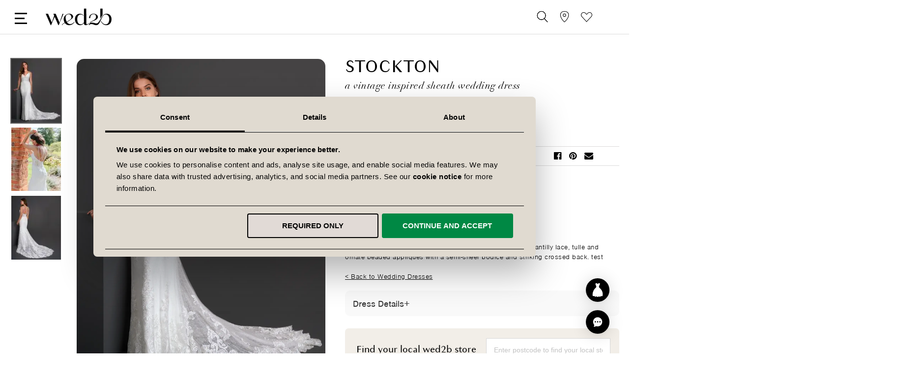

--- FILE ---
content_type: text/html; charset=UTF-8
request_url: https://www.wed2b.com/en-ie/stockton
body_size: 92642
content:
<!doctype html>
<html lang="en">
    <head prefix="og: http://ogp.me/ns# fb: http://ogp.me/ns/fb# product: http://ogp.me/ns/product#">
                    <script type="text/javascript" async src="//cdn.ometria.com/tags/96aa4d6e66bef0e6.js"></script>
                <script>
    var LOCALE = 'en\u002DIE';
    var BASE_URL = 'https\u003A\u002F\u002Fwww.wed2b.com\u002Fen\u002Die\u002F';
    var require = {
        'baseUrl': 'https\u003A\u002F\u002Fwww.wed2b.com\u002Fstatic\u002Fversion1768919430\u002Ffrontend\u002FWED2B\u002Fie\u002Fen_IE'
    };</script>        <meta charset="utf-8"/>
<meta name="title" content="Stockton - a vintage inspired sheath wedding dress - WED2B | wed2b"/>
<meta name="description" content="Meet Stockton, a 20&#039;s style glitzy and glamourous sheath wedding gown, ideal for a vintage inspired look."/>
<meta name="keywords" content="a vintage inspired sheath wedding dress"/>
<meta name="robots" content="INDEX,FOLLOW"/>
<meta name="viewport" content="width=device-width, initial-scale=1, maximum-scale=1.0, user-scalable=no"/>
<meta name="format-detection" content="telephone=no"/>
<title>Stockton - a vintage inspired sheath wedding dress - WED2B | wed2b</title>
                <link rel="stylesheet" type="text/css" media="all" href="https://www.wed2b.com/static/version1768919430/_cache/merged/8b42f4ae991133f816d224ed6cc39b30.min.css" />
<link rel="stylesheet" type="text/css" media="screen and (min-width: 768px)" href="https://www.wed2b.com/static/version1768919430/_cache/merged/261e796c036f32672baea8402423980e.min.css" />
<link rel="stylesheet" type="text/css" media="screen and (max-width: 768px)" href="https://www.wed2b.com/static/version1768919430/_cache/merged/0df220a2421575e06f2a10f022d5ecf7.min.css" />
<link rel="stylesheet" type="text/css" media="all" href="https://www.wed2b.com/static/version1768919430/_cache/merged/523c6d232ca92959efbf88b2a5b60580.min.css" />
<link rel="stylesheet" type="text/css" media="screen and (min-width: 769px)" href="https://www.wed2b.com/static/version1768919430/frontend/WED2B/ie/en_IE/css/wed2b-ie-d.min.css" />
<link rel="icon" type="image/x-icon" sizes="192x192" href="https://www.wed2b.com/static/version1768919430/frontend/WED2B/ie/en_IE/Magento_Theme/favicon.ico" />
<link rel="icon" type="image/x-icon" href="https://www.wed2b.com/static/version1768919430/frontend/WED2B/ie/en_IE/Magento_Theme/favicon.ico" />
<link rel="shortcut icon" type="image/x-icon" href="https://www.wed2b.com/static/version1768919430/frontend/WED2B/ie/en_IE/Magento_Theme/favicon.ico" />
<script type="text/javascript" src="https://www.wed2b.com/static/version1768919430/frontend/WED2B/ie/en_IE/requirejs/require.min.js"></script>
<script type="text/javascript" src="https://www.wed2b.com/static/version1768919430/frontend/WED2B/ie/en_IE/requirejs-min-resolver.min.js"></script>
<script type="text/javascript" src="https://www.wed2b.com/static/version1768919430/frontend/WED2B/ie/en_IE/mage/requirejs/mixins.min.js"></script>
<script type="text/javascript" src="https://www.wed2b.com/static/version1768919430/frontend/WED2B/ie/en_IE/requirejs-config.min.js"></script>
<script type="text/javascript" async="async" src="https://www.wed2b.com/static/version1768919430/frontend/WED2B/ie/en_IE/js/wed2b.min.js"></script>
<script type="text/javascript" async="async" src="https://www.wed2b.com/static/version1768919430/frontend/WED2B/ie/en_IE/js/components/chatbot.min.js"></script>
<script type="text/javascript" async="async" src="//assets.pinterest.com/js/pinit.js"></script>
<link rel="preload" as="font" crossorigin="anonymous" href="https://www.wed2b.com/static/version1768919430/frontend/WED2B/ie/en_IE/fonts/Luma-Icons.woff2" />
<link rel="preload" as="font" crossorigin="anonymous" href="https://www.wed2b.com/static/version1768919430/frontend/WED2B/ie/en_IE/fonts/granvilleweb-regular.woff2" />
<link rel="apple-touch-icon" type="image/x-icon" sizes="180x180" href="https://www.wed2b.com/static/version1768919430/frontend/WED2B/ie/en_IE/Magento_Theme/apple-touch-icon.jpg" />
<link rel="apple-touch-icon" type="image/x-icon" sizes="57x57" href="https://www.wed2b.com/static/version1768919430/frontend/WED2B/ie/en_IE/Magento_Theme/apple-touch-icon-57.jpg" />
<link href="https://www.wed2b.com/static/version1768919430/frontend/WED2B/ie/en_IE/fonts/FontAwesome.otf" />
        <!-- PRODUCT ALTERNATE+CANONICAL STARTS -->
<link rel="canonical" href="https://www.wed2b.com/en-ie/stockton" />
<link rel="alternate" hreflang="x-default" href="https://www.wed2b.com/stockton" />
<link rel="alternate" hreflang="en-gb" href="https://www.wed2b.com/stockton" />
<link rel="alternate" hreflang="en-ie" href="https://www.wed2b.com/en-ie/stockton" />
<link rel="alternate" hreflang="nl-be" href="https://www.wed2b.com/nl-be/stockton" />
<link rel="alternate" hreflang="fr-be" href="https://www.wed2b.com/fr-be/stockton" />
<link rel="alternate" hreflang="nl-nl" href="https://www.wed2b.com/nl-nl/stockton" />
<link rel="alternate" hreflang="de-de" href="https://www.wed2b.com/de-de/stockton" />
    <script type="text/x-magento-init">
        {
            "*": {
                "Magento_PageCache/js/form-key-provider": {
                    "isPaginationCacheEnabled":
                        0                }
            }
        }
    </script>

<script>
        if (typeof require === "function") {
            // require([
            //    "jquery"
            // ], function ($) {
            //    $(function () {
            //        var url = window.location.protocol
            //            + "//cdn.ometria.com/tags/96aa4d6e66bef0e6.js";
            //        setTimeout(function(){
            //            var sc = document.createElement("script");
            //            sc.src = url;
            //            sc.setAttribute("async", "true");
            //            document.getElementsByTagName("head")[0].appendChild(sc);
            //        }, 50);
            //    });
            // });
            var omNamespace = ""
        } else {
            if (typeof ometria == "undefined") {
                window.ometria = {};
            }
            ometria.raw_data = {
                template: "product",
                product_id: "4865",
                search_count: 0,
                search_terms: "",
		        cart: [],
                collection_id: null,
                collection_count: null,
                collection_handle: "",
                current_page: 1,
                shop_currency: "EUR",
                customer_email: "",
                namespace: "",
                order: "null",
                site: "en-ie",
                productIdType: "id",
                cartUrl: "https://www.wed2b.com/en-ie/checkout/cart/",
            };
            var callbackAttempts = 10;
            function initOmetriaBasket(event) {
                
                if (typeof window.ometria.Basket != "function") {
                    if (callbackAttempts > 0) {
                        callbackAttempts--;
                        setTimeout(initOmetriaBasket, 500, event);
                        console.log("Ometria Basket class not found, retrying... Attempts left: " + callbackAttempts);
                        return;
                    } else {
                        console.warn("Ometria Basket class not found. Please ensure the Ometria JS library is loaded.");
                        return;
                    }
                } else {
                    var sectionData = event.detail.data;
                    if (!sectionData) {
                        return;
                    }
                    var cart = sectionData.cart;
                    if (!cart) {
                        return;
                    }
                    var parts = [];
                    
                    ometria.raw_data.cart_count = cart.summary_count;
                    ometria.raw_data.cart_total = cart.subtotalAmount;
                    ometria.raw_data.basket_id = cart.data_id;
                    ometria.cart = [];
                    var bundleSkuReg = /-.*$/;
                    var basket = new window.ometria.Basket();                
                    if (Array.isArray(cart.items) && cart.items.length > 0) {
                        for (var i = 0; i < cart.items.length; i++) {
                            var cartItem = cart.items[i];
                            var productSku = cartItem.product_sku;
                            var pid="";
                            var vid="";
                            if (cartItem.product_type === "bundle" && bundleSkuReg.test(cartItem.product_sku)) {
                                productSku = productSku.replace(bundleSkuReg, "");
                                
                            }
                            if (ometria.raw_data.productIdType === "sku") {
                                pid = cartItem.parent_sku ? cartItem.parent_sku : productSku;
                                vid = productSku;
                            } else {
                                pid = cartItem.product_id;
                                vid = cartItem.variant_id ? cartItem.variant_id : cartItem.product_id;
                            }
                                
                            ometria.raw_data.cart.push([
                                pid,
                                vid,
                                cartItem.qty,
                                parseFloat(cartItem.product_price_value),
                            ]);

                            if (ometria.raw_data.namespace != "") {
                                pid = ometria.raw_data.namespace + pid;
                            }

                            if (vid) {
                                if (ometria.raw_data.namespace != "") {
                                    vid = ometria.raw_data.namespace + vid;
                                }
                                basket.addLineItem(pid, cartItem.qty, parseFloat(cartItem.product_price_value), vid);
                            } else {
                                basket.addLineItem(pid, cartItem.qty, parseFloat(cartItem.product_price_value));
                            }

                            parts.push(productSku + ":" + cartItem.qty);
                        }
                    }
                    if(ometria.raw_data.cart.length){
                        var basket_url = "https://www.wed2b.com/en-ie/checkout/cart/";
                        basket.setId(ometria.raw_data.basket_id);
                        basket.setUrl(basket_url);
                        basket.setTotal(parseFloat(ometria.raw_data.cart_total), ometria.raw_data.shop_currency);
                        
                        window.ometria.setBasket(basket);
                    }
                }
                var sc = document.createElement("script");
                sc.setAttribute("async", "true");
                document.getElementsByTagName("head")[0].appendChild(sc);
            }
            window.addEventListener("private-content-loaded", initOmetriaBasket);
        }
    </script>    <script type="text/x-magento-init">
        {
            "*": {
                "ometriaMiniCart": {}
            }
        }
    </script>

<!-- Google Tag Manager -- START -->
<script>(function(w,d,s,l,i){w[l]=w[l]||[];w[l].push({'gtm.start': new Date().getTime(),event:'gtm.js'});var f=d.getElementsByTagName(s)[0], j=d.createElement(s),dl=l!='dataLayer'?'&l='+l:'';j.async=true;j.src= 'https://www.googletagmanager.com/gtm.js?id='+i+dl;f.parentNode.insertBefore(j,f); })(window,document,'script','dataLayer','GTM-K936DG3');</script>
<!-- Google Tag Manager -- END -->

<!-- TikTok -- START -->
<script type="text/plain" data-cookieconsent="marketing">
!function (w, d, t) {
  w.TiktokAnalyticsObject=t;var ttq=w[t]=w[t]||[];ttq.methods=["page","track","identify","instances","debug","on","off","once","ready","alias","group","enableCookie","disableCookie"],ttq.setAndDefer=function(t,e){t[e]=function(){t.push([e].concat(Array.prototype.slice.call(arguments,0)))}};for(var i=0;i<ttq.methods.length;i++)ttq.setAndDefer(ttq,ttq.methods[i]);ttq.instance=function(t){for(var e=ttq._i[t]||[],n=0;n<ttq.methods.length;n++)ttq.setAndDefer(e,ttq.methods[n]);return e},ttq.load=function(e,n){var i="https://analytics.tiktok.com/i18n/pixel/events.js";ttq._i=ttq._i||{},ttq._i[e]=[],ttq._i[e]._u=i,ttq._t=ttq._t||{},ttq._t[e]=+new Date,ttq._o=ttq._o||{},ttq._o[e]=n||{};var o=document.createElement("script");o.type="text/javascript",o.async=!0,o.src=i+"?sdkid="+e+"&lib="+t;var a=document.getElementsByTagName("script")[0];a.parentNode.insertBefore(o,a)};

  ttq.load('CBL5QTRC77U9VOS1N6IG');
  ttq.page();
}(window, document, 'ttq');
</script>
<!-- TikTok -- END -->

<!-- Other -->
<meta name="google-site-verification" content="WNRHfXC5iWfpoOA8Tpwsr9OEfIN239zLYX66oaRk7gA" />

<!-- StackAdapt -->
<script type="text/plain" data-cookieconsent="marketing">!function (s, a, e, v, n, t, z) {
    if (s.saq) return; n = s.saq = function () { n.callMethod ? n.callMethod.apply(n, arguments) : n.queue.push(arguments) }; if (!s._saq) s._saq = n;
    n.push = n; n.loaded = !0; n.version = '1.0'; n.queue = []; t = a.createElement(e); t.async = !0; t.src = v; z = a.getElementsByTagName(e)[0]; z.parentNode.insertBefore(t, z)
  }(window, document, 'script', 'https://tags.srv.stackadapt.com/events.js'); saq('ts', 'fNHsv4KSK4vqWH1EHkoQ7g');</script>


<meta property="og:locale" content="en_IE" />
<meta property="og:site_name" content="wed2b" />
<meta property="og:type" content="og:product" />
<meta property="og:title" content="Stockton" />
<meta property="og:image" content="https://www.wed2b.com/media/catalog/product/s/t/stockton-sheath-wedding-dress-back-crop-edit-signature.jpg" />
<meta property="og:description" content="This sleek, slim-fitting sheath combines layers of intricate Chantilly lace, tulle and ornate beaded appliqués with a semi-sheer bodice and striking crossed back. test" />
<meta property="og:url" content="https://www.wed2b.com/en-ie/stockton" />
<meta name="twitter:card" content="product"/>
<meta name="twitter:site" content="@wed2b"/>
<meta name="twitter:title" content="Stockton"/>
<meta name="twitter:description" content="This sleek, slim-fitting sheath combines layers of intricate Chantilly lace, tulle and ornate beaded appliqués with a semi-sheer bodice and striking crossed back. test"/>
<meta name="twitter:creator" content="@wed2b"/>
    </head>
    <body data-container="body"
          data-mage-init='{"loaderAjax": {}, "loader": { "icon": "https://www.wed2b.com/static/version1768919430/frontend/WED2B/ie/en_IE/images/loader-2.gif"}}'
        id="html-body" class="page-product-configurable catalog-product-view product-stockton page-layout-1column">
        
<script type="text/x-magento-init">
    {
        "*": {
            "Magento_PageBuilder/js/widget-initializer": {
                "config": {"[data-content-type=\"slider\"][data-appearance=\"default\"]":{"Magento_PageBuilder\/js\/content-type\/slider\/appearance\/default\/widget":false},"[data-content-type=\"map\"]":{"Magento_PageBuilder\/js\/content-type\/map\/appearance\/default\/widget":false},"[data-content-type=\"row\"]":{"Magento_PageBuilder\/js\/content-type\/row\/appearance\/default\/widget":false},"[data-content-type=\"tabs\"]":{"Magento_PageBuilder\/js\/content-type\/tabs\/appearance\/default\/widget":false},"[data-content-type=\"slide\"]":{"Magento_PageBuilder\/js\/content-type\/slide\/appearance\/default\/widget":{"buttonSelector":".pagebuilder-slide-button","showOverlay":"hover","dataRole":"slide"}},"[data-content-type=\"banner\"]":{"Magento_PageBuilder\/js\/content-type\/banner\/appearance\/default\/widget":{"buttonSelector":".pagebuilder-banner-button","showOverlay":"hover","dataRole":"banner"}},"[data-content-type=\"buttons\"]":{"Magento_PageBuilder\/js\/content-type\/buttons\/appearance\/inline\/widget":false},"[data-content-type=\"products\"][data-appearance=\"carousel\"]":{"Amasty_Xsearch\/js\/content-type\/products\/appearance\/carousel\/widget-override":false}},
                "breakpoints": {"desktop":{"label":"Desktop","stage":true,"default":true,"class":"desktop-switcher","icon":"Magento_PageBuilder::css\/images\/switcher\/switcher-desktop.svg","conditions":{"min-width":"1024px"},"options":{"products":{"default":{"slidesToShow":"5"}}}},"tablet":{"conditions":{"max-width":"1024px","min-width":"768px"},"options":{"products":{"default":{"slidesToShow":"4"},"continuous":{"slidesToShow":"3"}}}},"mobile":{"label":"Mobile","stage":true,"class":"mobile-switcher","icon":"Magento_PageBuilder::css\/images\/switcher\/switcher-mobile.svg","media":"only screen and (max-width: 767px)","conditions":{"max-width":"767px","min-width":"640px"},"options":{"products":{"default":{"slidesToShow":"3"}}}},"mobile-small":{"conditions":{"max-width":"640px"},"options":{"products":{"default":{"slidesToShow":"2"},"continuous":{"slidesToShow":"1"}}}}}            }
        }
    }
</script>

<div class="cookie-status-message" id="cookie-status">
    The store will not work correctly when cookies are disabled.</div>
<script type="text&#x2F;javascript">document.querySelector("#cookie-status").style.display = "none";</script>
<script type="text/x-magento-init">
    {
        "*": {
            "cookieStatus": {}
        }
    }
</script>

<script type="text/x-magento-init">
    {
        "*": {
            "mage/cookies": {
                "expires": null,
                "path": "\u002F",
                "domain": ".www.wed2b.com",
                "secure": true,
                "lifetime": "3600"
            }
        }
    }
</script>
    <noscript>
        <div class="message global noscript">
            <div class="content">
                <p>
                    <strong>JavaScript seems to be disabled in your browser.</strong>
                    <span>
                        For the best experience on our site, be sure to turn on Javascript in your browser.                    </span>
                </p>
            </div>
        </div>
    </noscript>

<script>
    window.cookiesConfig = window.cookiesConfig || {};
    window.cookiesConfig.secure = true;
</script><script>    require.config({
        map: {
            '*': {
                wysiwygAdapter: 'mage/adminhtml/wysiwyg/tiny_mce/tinymceAdapter'
            }
        }
    });</script><script>    require.config({
        paths: {
            googleMaps: 'https\u003A\u002F\u002Fmaps.googleapis.com\u002Fmaps\u002Fapi\u002Fjs\u003Fv\u003D3.56\u0026key\u003D'
        },
        config: {
            'Magento_PageBuilder/js/utils/map': {
                style: '',
            },
            'Magento_PageBuilder/js/content-type/map/preview': {
                apiKey: '',
                apiKeyErrorMessage: 'You\u0020must\u0020provide\u0020a\u0020valid\u0020\u003Ca\u0020href\u003D\u0027https\u003A\u002F\u002Fwww.wed2b.com\u002Fen\u002Die\u002Fadminhtml\u002Fsystem_config\u002Fedit\u002Fsection\u002Fcms\u002F\u0023cms_pagebuilder\u0027\u0020target\u003D\u0027_blank\u0027\u003EGoogle\u0020Maps\u0020API\u0020key\u003C\u002Fa\u003E\u0020to\u0020use\u0020a\u0020map.'
            },
            'Magento_PageBuilder/js/form/element/map': {
                apiKey: '',
                apiKeyErrorMessage: 'You\u0020must\u0020provide\u0020a\u0020valid\u0020\u003Ca\u0020href\u003D\u0027https\u003A\u002F\u002Fwww.wed2b.com\u002Fen\u002Die\u002Fadminhtml\u002Fsystem_config\u002Fedit\u002Fsection\u002Fcms\u002F\u0023cms_pagebuilder\u0027\u0020target\u003D\u0027_blank\u0027\u003EGoogle\u0020Maps\u0020API\u0020key\u003C\u002Fa\u003E\u0020to\u0020use\u0020a\u0020map.'
            },
        }
    });</script><script>
    require.config({
        shim: {
            'Magento_PageBuilder/js/utils/map': {
                deps: ['googleMaps']
            }
        }
    });</script><div class="page-wrapper"><header class="page-header"><div class="header content"><ul class="header links first-header-links">    <li class="greet welcome" data-bind="scope: 'customer'" data-cs-mask>
        <!-- ko if: customer().fullname  -->
        <span class="logged-in"
              data-bind="text: new String('Hi %1!').replace('%1', customer().fullname)">
        </span>
        <!-- /ko -->
        <!-- ko ifnot: customer().fullname  -->
        <span class="not-logged-in"
              data-bind='html:"Default welcome msg!"'></span>
                <!-- /ko -->
    </li>
    <script type="text/x-magento-init">
    {
        "*": {
            "Magento_Ui/js/core/app": {
                "components": {
                    "customer": {
                        "component": "Magento_Customer/js/view/customer"
                    }
                }
            }
        }
    }
    </script>
<li><a href="https://www.wed2b.com/en-ie/customer/account/create/" id="idVRNZfDwk" >Create an Account</a></li></ul><ul class="header links"><li><a href="https://www.wed2b.com/en-ie/customer/account/" id="idZ0Z8gdTL" >My Account</a></li><li class="link wishlist" data-bind="scope: 'wishlist'">
  <a href="https://www.wed2b.com/en-ie/wishlist">
    <svg enable-background="new 0 0 38.9 38.9" version="1.1" viewBox="0 0 38.9 38.9" xml:space="preserve" xmlns="http://www.w3.org/2000/svg">
    <style type="text/css">
      .st0{fill:none;stroke:#000000;stroke-width:1.25;stroke-linecap:round;stroke-linejoin:round;stroke-miterlimit:10;}
    </style>
      <path class="st0" d="m38 12.1c0 2.1-0.8 4.2-2.3 5.8l-4.5 4.8-11.8 12.6s-11.6-12.4-11.7-12.5c-1.2-1.3-2.5-2.6-3.8-4-1.7-1.8-3.1-4.2-3.1-6.7 0-2.3 0.9-4.5 2.7-6.2 3.5-3.2 8.9-3.1 12.2 0.4l3.8 4 3.8-4c3.2-3.4 8.6-3.6 12.1-0.4 1.7 1.7 2.6 4 2.6 6.2z"/>
    </svg>Wishlist    <!-- ko if: wishlist().counter -->
    <span data-bind="text: wishlist().counter" class="counter qty"></span>
    <!-- /ko -->
  </a>
</li>
<script type="text/x-magento-init">
    {
        "*": {
            "Magento_Ui/js/core/app": {
                "components": {
                    "wishlist": {
                        "component": "Magento_Wishlist/js/view/wishlist"
                    }
                }
            }
        }
    }

</script>
<li class="authorization-link " data-label="or">
    <a rel="nofollow" href="https://www.wed2b.com/en-ie/customer/account/login/referer/aHR0cHM6Ly93d3cud2VkMmIuY29tL2VuLWllL3N0b2NrdG9u/">
        <svg version="1.1" id="Layer_1" xmlns="http://www.w3.org/2000/svg" x="0" y="0" viewBox="0 0 38.88 38.88" style="enable-background:new 0 0 38.88 38.88;" xml:space="preserve">
            <style>.st1{fill:none;stroke:#000000;stroke-width:1.25;stroke-linecap:round;stroke-linejoin:round;stroke-miterlimit:10;}</style>
            <path class="st1" d="M4.37 27.69h0c-2.58 4.47.64 10.05 5.8 10.05h18.54c5.16 0 8.38-5.58 5.8-10.05h0c-6.7-11.6-23.44-11.6-30.14 0z"/><circle class="st1" cx="19.44" cy="9.99" r="8.85"/>
        </svg>Sign In    </a>
</li>
</ul>

<div class="block block-pin">
  <a aria-label="View our Bridal Shops" href="https://www.wed2b.com/en-ie/bridal-shops">
    <svg xmlns="http://www.w3.org/2000/svg" xml:space="preserve" id="Layer_1" x="0" y="0" style="enable-background:new 0 0 38.9 38.9" version="1.1" viewBox="0 0 38.9 38.9"><style>.st0{fill:none;stroke:#000;stroke-width:1.25;stroke-miterlimit:10}</style><path d="M19.5 37.7S5.7 26.3 5.6 13.5c0-12.8 14-12.4 14-12.4" class="st0"/><path d="M19.3 37.7s14.2-11.4 14.3-24.2S19.3 1.1 19.3 1.1" class="st0"/><circle cx="19.4" cy="14.3" r="4.6" class="st0"/></svg>
  </a>
</div>
<div class="block block-search amsearch-wrapper-block" data-amsearch-wrapper="block" data-bind="
            scope: 'amsearch_wrapper',
            mageInit: {
                'Magento_Ui/js/core/app': {
                    components: {
                        amsearch_wrapper: {
                            component: 'Amasty_Xsearch/js/wrapper',
                            data: {&quot;url&quot;:&quot;https:\/\/www.wed2b.com\/en-ie\/amasty_xsearch\/autocomplete\/index\/&quot;,&quot;url_result&quot;:&quot;https:\/\/www.wed2b.com\/en-ie\/catalogsearch\/result\/&quot;,&quot;url_popular&quot;:&quot;https:\/\/www.wed2b.com\/en-ie\/search\/term\/popular\/&quot;,&quot;isDynamicWidth&quot;:true,&quot;isProductBlockEnabled&quot;:true,&quot;width&quot;:900,&quot;displaySearchButton&quot;:false,&quot;fullWidth&quot;:false,&quot;minChars&quot;:3,&quot;delay&quot;:500,&quot;currentUrlEncoded&quot;:&quot;aHR0cHM6Ly93d3cud2VkMmIuY29tL2VuLWllL3N0b2NrdG9u&quot;,&quot;color_settings&quot;:[],&quot;popup_display&quot;:0,&quot;preloadEnabled&quot;:true,&quot;isSeoUrlsEnabled&quot;:false,&quot;seoKey&quot;:&quot;search&quot;,&quot;isSaveSearchInputValueEnabled&quot;:false}                        }
                    }
                }
            }">
  <div class="block block-content amsearch-form-block"
          data-bind="
              style: {
                    width: resized() ? data.width + 'px' : ''
              },
              css: {
                '-opened': opened
              },
              afterRender: initCssVariables">
    <form class="form minisearch" id="search_mini_form" action="https://www.wed2b.com/en-ie/catalogsearch/result/" method="get">
      <div class="field search">
        <label class="label" for="search" data-role="minisearch-label">
          <svg xmlns="http://www.w3.org/2000/svg" viewBox="0 0 38.88 38.88" style="enable-background:new 0 0 38.88 38.88" xml:space="preserve">
                      <circle cx="16.27" cy="15.42" r="14.28" style="fill:none;stroke:#000000;stroke-width:1.25;stroke-linejoin:round;stroke-miterlimit:10"/>
            <path style="fill:none;stroke:#000000;stroke-width:1.25;stroke-linecap:round;stroke-linejoin:round;stroke-miterlimit:10" d="M37.19 37.75 25.97 25.89"/>
          </svg>
          <span>Search</span>
        </label>
        <div class="control">
          <section class="amsearch-input-wrapper"
         data-bind="
            css: {
                '-dynamic-width': data.isDynamicWidth,
                '-match': $data.readyForSearch(),
                '-typed': inputValue && inputValue().length
            }">
    <input type="text"
           name="q"
           placeholder="Search"
           class="amsearch-input"
           maxlength="128"
           role="combobox"
           aria-haspopup="false"
           aria-autocomplete="both"
           autocomplete="off"
           aria-expanded="false"
           data-amsearch-block="input"
           data-bind="
                afterRender: initInputValue,
                hasFocus: focused,
                value: inputValue,
                event: {
                    keypress: onEnter
                },
                valueUpdate: 'input'">
    <!-- ko template: { name: templates.loader } --><!-- /ko -->
    <button class="amsearch-button -close -clear -icon"
            style="display: none"
            data-bind="
                event: {
                    click: inputValue.bind(this, '')
                },
                attr: {
                    title: $t('Clear Field')
                },
                visible: inputValue && inputValue().length">
    </button>
</section>
            
            <div class="close-search"><hr><hr></div>
            
<section class="amsearch-result-section"
         data-amsearch-js="results"
         style="display: none;"
         data-bind="
            css: {
                '-small': $data.data.width < 700 && !$data.data.fullWidth
            },
            afterRender: function (node) {
                initResultSection(node, 1)
            },
            style: resultSectionStyles(),
            visible: $data.opened()">
    <!-- ko if: !$data.match() && $data.preload() -->
        <!-- ko template: { name: templates.preload } --><!-- /ko -->
    <!-- /ko -->
    <!-- ko if: $data.match() -->
        <!-- ko template: { name: templates.results } --><!-- /ko -->
    <!-- /ko -->
    <!-- ko if: $data.message() && $data.message().length -->
        <!-- ko template: { name: templates.message } --><!-- /ko -->
    <!-- /ko -->
</section>
            <div class="nested">
    <a class="action advanced" href="https://www.wed2b.com/en-ie/catalogsearch/advanced/" data-action="advanced-search">
        Advanced Search    </a>
</div>
        </div>
      </div>
      <div class="actions">
<!--          Disabled was on Desktop only, not mobile-->
        <button type="submit" title="Search" class="action search" disabled>
            <svg xmlns="http://www.w3.org/2000/svg" viewBox="0 0 38.88 38.88" style="enable-background:new 0 0 38.88 38.88" xml:space="preserve">
                <circle cx="16.27" cy="15.42" r="14.28" style="fill:none;stroke:#000000;stroke-width:1.25;stroke-linejoin:round;stroke-miterlimit:10"/>
                <path style="fill:none;stroke:#000000;stroke-width:1.25;stroke-linecap:round;stroke-linejoin:round;stroke-miterlimit:10" d="M37.19 37.75 25.97 25.89"/>
            </svg>
            <span>Search</span>
        </button>
      </div>
    </form>
  </div>
</div>
<div class="wed2b-theme wed2b-header-wrapper cf">
        <span data-action="toggle-nav" class="action nav-toggle"><hr><hr><hr></span>
            <a class="logo" href="https://www.wed2b.com/en-ie/" title="">
            <svg enable-background="new 0 0 615.78 152.92" fill="white" version="1.1" viewBox="0 0 615.78 152.92" xml:space="preserve" xmlns="http://www.w3.org/2000/svg">
        <path d="m268.85 120.88c-2.49 3.94-7.27 8.48-10.82 11.1-10.79 7.95-24.48 12.13-37.29 7.16-16.61-6.44-25.06-25.67-28.51-41.96-2.14-10.1-3.45-22.49 1.62-31.83 7.38-13.6 25.68-16.96 36.56-10.67 3.13 1.81 5.73 4.37 7.61 7.45 2.35 3.84 4.24 8.55 5.03 12.98 0.59 3.27 1.88 9.22-0.47 14.44-0.13 0.28-0.32 0.61-0.54 0.97 1.1 0.79 2.11 1.7 3.07 2.68 0 0 9.91-6.37 11.93-15.28 3.45-15.24-11.17-26.11-24.38-28.41-12.58-2.19-25.83 1.17-36.4 8.17-4.68 3.1-8.87 6.7-12.31 11.17-5.17 6.75-8.13 14.88-8.78 23.34-0.92 12.1 1.87 24.68 8.3 35 4.11 6.59 9.68 12.3 16.46 16.15 13.37 7.6 29.77 7.5 43.71 1.55 6.02-2.57 11.84-6.05 16.68-10.57 2.5-2.34 8.29-9.53 9.63-12.84l-1.1-0.6z"/>
        <path d="m250.56 88.92c-0.39-0.06-0.77-0.12-1.13-0.17-1.95-0.26-4.07-0.39-6.22-0.45-0.12 0.34-0.22 0.69-0.37 1.03-1.59 3.53-8.27 9.94-14.57 14.44-15.23 10.88-32.39 19.11-49.68 27.24-4.38 2.06-8.6 4.58-12.41 7.59-2.94 2.33-5.94 5.85-6.52 10.06l1.49 0.04c0.5-3.31 2.91-6.32 5.38-8.39 3.62-3.03 7.66-5.73 12-7.53 20.9-8.66 39.24-19.52 50.1-27.04 5.66-3.92 21.93-16.82 21.93-16.82"/>
        <path d="m502.13 3.62v85.12c2.73-4.62 12.57-21.01 18.56-29.15l0.14-55.97h-18.7z"/>
        <path d="m583.52 56.54c-8.57-6.18-18.89-8.41-29-7.32-6.92 0.38-18.29 3.3-26.84 12.71-15.09 16.61-29.21 51.68-47.43 67.68-4.2 3.69-10.25 8.33-25.57 3.43-8.5-2.72-17.29-4.54-26.24-5.36-10.75-0.98-22.25 2.4-26.56 13.66-1.04 2.72-1.5 7.58-1.32 7.62h1.07c4.42-6.53 10.64-9.21 16.99-9.71 6.42-0.51 13.03 0.61 19.12 2.62 5.94 1.96 11.68 4.58 17.81 5.97 9.13 2.06 20.12 0.69 26.26-4.26 17.65-14.22 33.54-67.54 46.73-80.24 6.18-5.95 12.11-8.93 20.2-9.34 5.24-0.23 10.53 0.85 15.3 3.34 16.83 8.78 20.14 30.79 18.11 47.8-1.11 9.32-3.51 19.46-9.27 27.07-4.29 5.67-10.6 9.1-17.42 10.42-1.68 0.3-3.59 0.29-5.4 0.29-14.67 0-31.35-8.57-40.23-28.87l-1.13 0.63s3.71 10.37 9.36 17.16c9.76 11.73 25.17 17.74 39.72 17.12 0-0.01 0-0.01-0.01-0.02 11.29-0.15 22.5-4.86 30.29-13.25 7.8-8.41 11.58-19.93 12.74-31.16 1.82-17.51-2.23-37.15-17.28-47.99"/>
        <path d="m466.52 55.65c-14.33-8.7-38.72-10.73-54.34 4.32-6.51 6.28-10.38 18.76-10.38 25.85 2.44-0.01 7.03-0.02 9.46-0.09-1.43-8.43 2.86-19.97 6.99-24.83 11.77-13.84 41.02-14.86 45.32 7.47 1.3 6.76 1.08 11.65-1.53 18.61-6.69 17.83-37.05 26.8-47.58 34.28-3.47 2.47-5.22 3.79-6.43 4.84v1.24c2.19-2 4.2-3.17 7.65-5.22 10.42-6.21 43.58-16.75 53.63-25.6 14.86-13.09 12.79-31.41-2.79-40.87"/>
        <path d="m398.98 133.62c-2.64 2.62-9.81 7.19-14.49 8.76-6.31 2.11-8.37-3.56-8.37-8.68 0-6.62-0.69-100.92-0.92-130.08l-18.88 0.04s-0.1 81.73-0.08 115.3c0 6.72-3.55 12.88-8.85 17.01-0.17 0.14-0.35 0.27-0.53 0.41-12.59 9.56-32.66 9.07-42.61-4.11-5.76-7.62-8.16-17.76-9.27-27.09-2.03-17.03 1.28-39.05 18.12-47.84 9.71-5.07 21.6-4.35 30.79 1.53 2.59 1.66 4.82 3.8 6.82 6.13v-1.37c-1.12-1.92-4.08-5.03-6.64-6.71-15.21-9.99-35.49-11.17-50.45-0.39-15.06 10.85-19.12 30.5-17.31 48.02 1.16 11.25 4.94 22.77 12.75 31.19 11.49 12.38 30.44 16.84 46.09 10.31 8.46-3.53 16.3-10.09 21.02-15.89v3.44c0 18.79 19.18 18.03 31.09 10.25 5.64-3.69 10.35-7.71 11.8-8.91l-0.08-1.32z"/>
        <path d="m33.61 49-19.04 0.02c0.06 0.17 43.36 99.31 43.36 99.31 0.25 0.59 0.83 0.97 1.48 0.97 0.61 0 1.17-0.34 1.44-0.89l8.11-18.46-35.35-80.95z"/>
        <polygon points="163.85 48.98 136.5 128.47 137.28 129.95 172.72 48.98"/>
        <path d="m94.36 52.17-26.25 76.3 0.78 1.48 29.36-67.07c-0.97-3.67-2.35-7.25-3.89-10.71"/>
        <path d="m101.97 49-19.04 0.02c0.06 0.17 43.36 99.31 43.36 99.31 0.26 0.59 0.83 0.97 1.48 0.97 0.61 0 1.17-0.34 1.44-0.89l8.11-18.46-35.35-80.95z"/>
      </svg>
            </a>
    </div>
</div></header>    <div class="sections nav-sections">
                <div class="section-items nav-sections-items"
             data-mage-init='{"tabs":{"openedState":"active"}}'>
                                            <div class="section-item-title nav-sections-item-title"
                     data-role="collapsible">
                    <a class="nav-sections-item-switch"
                       data-toggle="switch" href="#store.menu">
                                            </a>
                </div>
                <div class="section-item-content nav-sections-item-content"
                     id="store.menu"
                     data-role="content">
                    
<nav class="navigation" data-action="navigation">
    <ul data-mage-init='{"menu":{"responsive":true, "expanded":true, "position":{"my":"left top","at":"left bottom"}}}'>
        <li class="level0 nav-0 category-item level-top ui-menu-item"><a href="https://www.wed2b.com/en-ie/"><span>Home</span></a></li>
        <li  class="level0 nav-1 category-item first level-top parent"><a href="https://www.wed2b.com/en-ie/wedding-dresses"  class="level-top" ><span>Wedding Dresses</span></a><ul class="level0 submenu"><li  class="level1 nav-1-1 first parent"><span class="no-link">Shop By Collection</span><ul class="level1 submenu"><li  class="level2 nav-1-1-1 first"><a href="https://www.wed2b.com/en-ie/wedding-dresses/main-collection" ><span>Main Collection</span></a></li><li  class="level2 nav-1-1-2"><a href="https://www.wed2b.com/en-ie/wedding-dresses/maternity" ><span>Maternity</span></a></li><li  class="level2 nav-1-1-3"><a href="https://www.wed2b.com/en-ie/wedding-dresses/platinum-edition" ><span>Platinum</span></a></li><li  class="level2 nav-1-1-4"><a href="https://www.wed2b.com/en-ie/wedding-dresses/plus-size" ><span>Plus Size</span></a></li><li  class="level2 nav-1-1-5 last"><a href="https://www.wed2b.com/en-ie/wedding-dresses/registry-office" ><span>Registry Office</span></a></li></ul></li><li  class="level1 nav-1-2 parent"><span class="no-link">Browse by Shape</span><ul class="level1 submenu"><li  class="level2 nav-1-2-1 first"><a href="https://www.wed2b.com/en-ie/wedding-dresses/a-line" ><span>A-Line</span></a></li><li  class="level2 nav-1-2-2"><a href="https://www.wed2b.com/en-ie/wedding-dresses/ball-gown" ><span>Ball Gown</span></a></li><li  class="level2 nav-1-2-3"><a href="https://www.wed2b.com/en-ie/wedding-dresses/fit-flare" ><span>Fit &amp; Flare</span></a></li><li  class="level2 nav-1-2-4"><a href="https://www.wed2b.com/en-ie/wedding-dresses/short" ><span>Short</span></a></li><li  class="level2 nav-1-2-5"><a href="https://www.wed2b.com/en-ie/wedding-dresses/mermaid" ><span>Mermaid</span></a></li><li  class="level2 nav-1-2-6 last"><a href="https://www.wed2b.com/en-ie/wedding-dresses/sheath" ><span>Sheath</span></a></li></ul></li><li  class="level1 nav-1-3 last parent"><span class="no-link">Browse by Style</span><ul class="level1 submenu"><li  class="level2 nav-1-3-1 first"><a href="https://www.wed2b.com/en-ie/wedding-dresses/beach" ><span>Beach</span></a></li><li  class="level2 nav-1-3-2"><a href="https://www.wed2b.com/en-ie/wedding-dresses/boho" ><span>Boho</span></a></li><li  class="level2 nav-1-3-3"><a href="https://www.wed2b.com/en-ie/wedding-dresses/classic" ><span>Classic</span></a></li><li  class="level2 nav-1-3-4"><a href="https://www.wed2b.com/en-ie/wedding-dresses/destination" ><span>Destination</span></a></li><li  class="level2 nav-1-3-5"><a href="https://www.wed2b.com/en-ie/wedding-dresses/modern" ><span>Modern</span></a></li><li  class="level2 nav-1-3-6"><a href="https://www.wed2b.com/en-ie/wedding-dresses/plain-simple" ><span>Plain &amp; Simple</span></a></li><li  class="level2 nav-1-3-7"><a href="https://www.wed2b.com/en-ie/wedding-dresses/princess" ><span>Princess</span></a></li><li  class="level2 nav-1-3-8 last"><a href="https://www.wed2b.com/en-ie/wedding-dresses/vintage" ><span>Vintage</span></a></li></ul></li></ul></li><li  class="level0 nav-2 category-item level-top"><a href="https://www.wed2b.com/en-ie/bridesmaids"  class="level-top" ><span>Bridesmaids</span></a></li><li  class="level0 nav-3 category-item level-top parent"><a href="https://www.wed2b.com/en-ie/accessories"  class="level-top" ><span>Accessories</span></a><ul class="level0 submenu"><li  class="level1 nav-3-1 category-item first"><a href="https://www.wed2b.com/en-ie/accessories/veils" ><span>Veils</span></a></li><li  class="level1 nav-3-2 category-item"><a href="https://www.wed2b.com/en-ie/accessories/hair-accessories" ><span>Hair Accessories</span></a></li><li  class="level1 nav-3-3 category-item"><a href="https://www.wed2b.com/en-ie/accessories/jackets" ><span>Jackets</span></a></li><li  class="level1 nav-3-4 category-item last"><a href="https://www.wed2b.com/en-ie/accessories/belts" ><span>Belts</span></a></li></ul></li><li  class="level0 nav-4 category-item level-top"><a href="https://www.wed2b.com/en-ie/underskirts"  class="level-top" ><span>Underskirts</span></a></li><li  class="level0 nav-5 category-item level-top"><a href="https://www.wed2b.com/en-ie/wunderskirt"  class="level-top" ><span>Wunderskirt</span></a></li><li  class="level0 nav-6 category-item level-top"><a href="https://www.wed2b.com/en-ie/flower-girls"  class="level-top" ><span>Flower Girls</span></a></li><li  class="level0 nav-7 category-item level-top"><a href="https://www.wed2b.com/en-ie/robes"  class="level-top" ><span>Robes</span></a></li><li  class="level0 nav-8 category-item level-top"><a href="https://www.wed2b.com/en-ie/gifting"  class="level-top" ><span>Gifting</span></a></li><li  class="level0 nav-9 category-item level-top"><a href="https://www.wed2b.com/en-ie/groomsmen"  class="level-top" ><span>Groomsmen</span></a></li><li  class="level0 nav-10 category-item level-top"><a href="https://www.wed2b.com/en-ie/holy-communion"  class="level-top" ><span>Holy Communion</span></a></li><li  class="level0 nav-11 category-item level-top parent"><a href="https://www.wed2b.com/en-ie/inspiration"  class="level-top" ><span>Inspiration</span></a><ul class="level0 submenu"><li  class="level1 nav-11-1 first"><a href="https://www.wed2b.com/en-ie/blog" ><span>Blog</span></a></li><li  class="level1 nav-11-2"><a href="https://www.wed2b.com/en-ie/blog/category/wedding-guides" ><span>Guides</span></a></li><li  class="level1 nav-11-3"><a href="https://www.wed2b.com/en-ie/blog/category/brides-stories" ><span>Real Brides</span></a></li><li  class="level1 nav-11-4 last"><a href="https://www.wed2b.com/en-ie/bridal-brands" ><span>Our Brands</span></a></li></ul></li><li  class="level0 nav-12 level-top parent"><a href="https://www.wed2b.com/en-ie/bridal-shops"  class="level-top" ><span>Bridal Shops</span></a><ul class="level0 submenu"><li  class="level1 nav-12-1 first parent"><span class="no-link">Ireland</span><ul class="level1 submenu"><li  class="level2 nav-12-1-1 first last"><a href="https://www.wed2b.com/en-ie/bridal-shops/ireland/wed2b-dublin" ><span>Dublin</span></a></li></ul></li><li  class="level1 nav-12-2 last parent"><span class="no-link">Europe</span><ul class="level1 submenu"><li  class="level2 nav-12-2-1 first"><a href="https://www.wed2b.com/nl-be/bruidswinkels" ><span>Belgium</span></a></li><li  class="level2 nav-12-2-2"><a href="https://www.wed2b.com/de-de/brautmodengeschafte" ><span>Germany</span></a></li><li  class="level2 nav-12-2-3"><a href="https://www.wed2b.com/en-ie/bridal-shops" ><span>Ireland</span></a></li><li  class="level2 nav-12-2-4"><a href="https://www.wed2b.com/nl-nl/bruidswinkels" ><span>Netherlands</span></a></li><li  class="level2 nav-12-2-5 last"><a href="https://www.wed2b.com/bridal-shops" ><span>United Kingdom</span></a></li></ul></li></ul></li><li  class="level0 nav-13 last level-top parent"><a href="https://www.wed2b.com/en-ie/wedding-suppliers"  class="level-top" ><span>Wedding Suppliers</span></a><ul class="level0 submenu"><li  class="level1 nav-13-1 first"><a href="https://www.wed2b.com/en-ie/wedding-suppliers/venues" ><span>Venues</span></a></li><li  class="level1 nav-13-2"><a href="https://www.wed2b.com/en-ie/wedding-suppliers/photographers" ><span>Photographers</span></a></li><li  class="level1 nav-13-3"><a href="https://www.wed2b.com/en-ie/wedding-suppliers/cakes" ><span>Cakes</span></a></li><li  class="level1 nav-13-4"><a href="https://www.wed2b.com/en-ie/wedding-suppliers/florist" ><span>Florist</span></a></li><li  class="level1 nav-13-5"><a href="https://www.wed2b.com/en-ie/wedding-suppliers/hair-beauty" ><span>Hair &amp; Beauty</span></a></li><li  class="level1 nav-13-6"><a href="https://www.wed2b.com/en-ie/wedding-suppliers/entertainment" ><span>Entertainment</span></a></li><li  class="level1 nav-13-7"><a href="https://www.wed2b.com/en-ie/wedding-suppliers/wedding-planners" ><span>Wedding Planners</span></a></li><li  class="level1 nav-13-8"><a href="https://www.wed2b.com/en-ie/wedding-suppliers/stationery" ><span>Stationery</span></a></li><li  class="level1 nav-13-9"><a href="https://www.wed2b.com/en-ie/wedding-suppliers/cars-transport" ><span>Cars &amp; Transport</span></a></li><li  class="level1 nav-13-10"><a href="https://www.wed2b.com/en-ie/wedding-suppliers/decorations" ><span>Decorations</span></a></li><li  class="level1 nav-13-11"><a href="https://www.wed2b.com/en-ie/wedding-suppliers/gifts" ><span>Gifts</span></a></li><li  class="level1 nav-13-12"><a href="https://www.wed2b.com/en-ie/wedding-suppliers/other" ><span>Other</span></a></li><li  class="level1 nav-13-13"><a href="https://www.wed2b.com/en-ie/wedding-suppliers/catering" ><span>Catering</span></a></li><li  class="level1 nav-13-14"><a href="https://www.wed2b.com/en-ie/wedding-suppliers/videography" ><span>Videography</span></a></li><li  class="level1 nav-13-15"><a href="https://www.wed2b.com/en-ie/wedding-suppliers/seamstress" ><span>Seamstress</span></a></li><li  class="level1 nav-13-16 last"><a href="https://www.wed2b.com/en-ie/wedding-suppliers/wedding-music" ><span>Music</span></a></li></ul></li>            </ul>
</nav>


<div class="footer-social-container megamenu-social-container">
    <ul class="footer-social-links-container">
<li class="social_link_list"><a title="Facebook" href="https://www.facebook.com/wed2b" target="_blank" rel="noopener noreferrer"><i class="fa fa-facebook"></i></a></li>
<li class="social_link_list"><a title="TikTok" href="https://www.tiktok.com/@wed2b" target="_blank" rel="noopener noreferrer"><i class="fa fa-tiktok"></i></a></li>
<li class="social_link_list"><a title="Pinterest" href="https://www.pinterest.co.uk/WED2BUK/" target="_blank" rel="noopener noreferrer"><i class="fa fa-pinterest-p"></i></a></li>
<li class="social_link_list"><a title="Instagram" href="https://www.instagram.com/wed2b" target="_blank" rel="noopener noreferrer"><i class="fa fa-instagram"></i></a></li>
</ul>
<style>
.fa-tiktok:before{background-image:url(/media/images/tik-tok.png);content:"";display:block;width:25px;height:25px;background-size:23px;text-align:center;background-repeat:no-repeat;vertical-align:middle;line-height:1;position:relative;top:1px}
</style></div>
<div class="mobile-footer-links megamenu-footer">
    <p class="active">Account</p>
<ul class="footer links active">
	<li><a href='https://www.wed2b.com/customer/account/login'>Sign in</a></li>
	<li><a href='https://www.wed2b.com/customer/account/create'>Create Account</a></li>
	<li><a href='https://www.wed2b.com/en-ie/wishlist'>My Wishlist</a></li>
	<li><a href='https://www.wed2b.com/faq'>FAQ's</a></li>
</ul><!-- @BLOCK@_583 -->    <p>Help</p>
<ul class="footer links">
  <li><a href='https://www.wed2b.com/en-ie/contact'>Contact Us</a></li>
  <li><a href='https://www.wed2b.com/en-ie/enable-cookies'>Cookie Policy</a></li>
  <li><a href='https://www.wed2b.com/en-ie/faq' data-action="advanced-search">FAQ's</a></li>
  <li><a href='https://www.wed2b.com/en-ie/infinite-order-terms'>Infinite Order Terms</a></li>
  <li><a href='https://www.wed2b.com/en-ie/privacy-policy'>Privacy Policy</a></li>
  <li><a href='https://www.wed2b.com/en-ie/terms-and-conditions'>Terms &amp; Conditions</a></li>
</ul>

<p>About WED2B</p>
<ul class="footer links">
  <li><a href='https://www.wed2b.com/en-ie/bridal-shops/wed2b-experience'>About Us</a></li>
  <li><a href='https://www.wed2b.com/en-ie/blog'>Blog</a></li>
  <li><a href='https://www.wed2b.com/en-ie/designer-collections'>Designer Collections</a></li>
  <li><a href='https://www.wed2b.com/en-ie/career-opportunities'>Career Opportunities</a></li>
  <li><a href='https://www.wed2b.com/en-ie/corporate'>Corporate</a></li>
  <li><a href='https://www.wed2b.com/en-ie/press'>Press</a></li>
<li><a href='https://www.wed2b.com/en-ie/free-wedding-dresses'>Competition</a></li>
  <li><a href='https://www.wed2b.com/en-ie/competition'>Competition T&amp;C's</a></li>
</ul><!-- @BLOCK@_581 --></div>
<div class="megamenu-store-switcher-pin">
    <img width="20" height="22" class="menu-store-pin" loading="lazy" src="/media/images/icons/map-icon.png" />
</div>


    <div class="switcher store switcher-store megamenu-store-switcher" id="switcher-website">
        <div class="actions dropdown options switcher-options">
            <div id="switcher-store-trigger"
                 class="action toggle switcher-trigger"
                 role="button"
                 tabindex="0"
                 data-mage-init='{"dropdown":{}}'
                 data-toggle="dropdown"
                 data-trigger-keypress-button="true"
                 style="background-image: url(https://www.wed2b.com/static/version1768919430/frontend/WED2B/ie/en_IE/Lano_WebsiteSwitcher/images/flags/ie.svg)">
                <strong>
                    <span>
                        IE                    </span>
                </strong>
            </div>
            <ul class="dropdown switcher-dropdown" data-target="dropdown">
                                                        <li class="website-ie active switcher-option">
                                                    <a href="https://www.wed2b.com/en-ie/stockton"
                               style="background-image: url(https://www.wed2b.com/static/version1768919430/frontend/WED2B/ie/en_IE/Lano_WebsiteSwitcher/images/flags/ie.svg)">
                                IE                            </a>
                                            </li>
                                                        <li class="website-base  switcher-option">
                                                    <a href="https://www.wed2b.com/stockton"
                               style="background-image: url(https://www.wed2b.com/static/version1768919430/frontend/WED2B/ie/en_IE/Lano_WebsiteSwitcher/images/flags/uk.svg)">
                                UK                            </a>
                                            </li>
                                                        <li class="website-be  switcher-option">
                                                    <a class="website-single"
                               data-website='{"code":"be"}'
                               style="background-image: url(https://www.wed2b.com/static/version1768919430/frontend/WED2B/ie/en_IE/Lano_WebsiteSwitcher/images/flags/be.svg)">
                                BE                            </a>
                            <ul class="inner-dropdown">
                                                                    <li class="nl-be">
                                                                                    <a href="https://www.wed2b.com/nl-be/stockton">Nederlands</a>
                                                                            </li>
                                                                    <li class="fr-be">
                                                                                    <a href="https://www.wed2b.com/fr-be/stockton">Français</a>
                                                                            </li>
                                                            </ul>
                                            </li>
                                                        <li class="website-nl  switcher-option">
                                                    <a href="https://www.wed2b.com/nl-nl/stockton"
                               style="background-image: url(https://www.wed2b.com/static/version1768919430/frontend/WED2B/ie/en_IE/Lano_WebsiteSwitcher/images/flags/nl.svg)">
                                NL                            </a>
                                            </li>
                                                        <li class="website-de  switcher-option">
                                                    <a href="https://www.wed2b.com/de-de/stockton"
                               style="background-image: url(https://www.wed2b.com/static/version1768919430/frontend/WED2B/ie/en_IE/Lano_WebsiteSwitcher/images/flags/de.svg)">
                                DE                            </a>
                                            </li>
                            </ul>
        </div>
    </div>

<script type="text/x-magento-init">
{
    "*": {
        "websiteSwitcher": {"divElement":".switcher-option"}    }
}
</script>                </div>
                    </div>
    </div>
<main id="maincontent" class="page-main"><a id="contentarea" tabindex="-1"></a>
<div class="page messages"><div data-placeholder="messages"></div>
<div data-bind="scope: 'messages'">
    <!-- ko if: cookieMessagesObservable() && cookieMessagesObservable().length > 0 -->
    <div aria-atomic="true" role="alert" class="messages" data-bind="foreach: {
        data: cookieMessagesObservable(), as: 'message'
    }">
        <div data-bind="attr: {
            class: 'message-' + message.type + ' ' + message.type + ' message',
            'data-ui-id': 'message-' + message.type
        }">
            <div data-bind="html: $parent.prepareMessageForHtml(message.text)"></div>
        </div>
    </div>
    <!-- /ko -->

    <div aria-atomic="true" role="alert" class="messages" data-bind="foreach: {
        data: messages().messages, as: 'message'
    }, afterRender: purgeMessages">
        <div data-bind="attr: {
            class: 'message-' + message.type + ' ' + message.type + ' message',
            'data-ui-id': 'message-' + message.type
        }">
            <div data-bind="html: $parent.prepareMessageForHtml(message.text)"></div>
        </div>
    </div>
</div>

<script type="text/x-magento-init">
    {
        "*": {
            "Magento_Ui/js/core/app": {
                "components": {
                        "messages": {
                            "component": "Magento_Theme/js/view/messages"
                        }
                    }
                }
            }
    }
</script>
</div><div class="columns"><div class="column main"><div class="product media"><a id="gallery-prev-area" tabindex="-1"></a>
<div class="action-skip-wrapper"><a class="action skip gallery-next-area"
   href="#gallery-next-area">
    <span>
        Skip to the end of the images gallery    </span>
</a>
</div><script type="text/x-magento-init">
    {
        "[data-gallery-role=gallery-placeholder]": {
            "Magento_ProductVideo/js/fotorama-add-video-events": {
                "videoData": [{"mediaType":"image","videoUrl":null,"isBase":false},{"mediaType":"image","videoUrl":null,"isBase":true},{"mediaType":"image","videoUrl":null,"isBase":false}],
                "videoSettings": [{"playIfBase":"0","showRelated":"0","videoAutoRestart":"0"}],
                "optionsVideoData": {"579":[{"mediaType":"image","videoUrl":null,"isBase":true}],"580":[{"mediaType":"image","videoUrl":null,"isBase":true}],"581":[{"mediaType":"image","videoUrl":null,"isBase":true}],"582":[{"mediaType":"image","videoUrl":null,"isBase":true}],"583":[{"mediaType":"image","videoUrl":null,"isBase":true}]}            }
        }
    }
</script>
<div class="action-skip-wrapper"><a class="action skip gallery-prev-area"
   href="#gallery-prev-area">
    <span>
        Skip to the beginning of the images gallery    </span>
</a>
</div><a id="gallery-next-area" tabindex="-1"></a>
<section class="product-main-slider slider-main slider" data-gallery="gallery-placeholder">
        <input class="config-images" type="hidden" value="https://www.wed2b.com/media/catalog/product/s/t/stockton-sheath-wedding-dress-front-signature.jpg?optimize=high&fit=bounds&height=1800&width=1400&canvas=1400:1800,https://www.wed2b.com/media/catalog/product/s/t/stockton-sheath-wedding-dress-back-crop-edit-signature.jpg?optimize=high&fit=bounds&height=1800&width=1400&canvas=1400:1800,https://www.wed2b.com/media/catalog/product/s/t/stockton-sheath-wedding-dress-back-signature.jpg?optimize=high&fit=bounds&height=1800&width=1400&canvas=1400:1800," />
    <div class="slick-nav-thumbnails-wrapper">
        <!-- THUMBNAILS -->
        <div class="slider-nav-thumbnails slider-nav">
                            <div class="slider-inner-th " style="max-width:105px;display: inline-block;position: relative">
                    <img loading="lazy" height="129" width="101" src="https://www.wed2b.com/media/catalog/product/s/t/stockton-sheath-wedding-dress-front-signature.jpg?optimize=high&fit=bounds&height=135&width=105&canvas=105:135" alt="stockton sheath wedding dress back front signature" title="stockton sheath wedding dress back front signature" >
                </div>
                            <div class="slider-inner-th " style="max-width:105px;display: inline-block;position: relative">
                    <img loading="lazy" height="129" width="101" src="https://www.wed2b.com/media/catalog/product/s/t/stockton-sheath-wedding-dress-back-crop-edit-signature.jpg?optimize=high&fit=bounds&height=135&width=105&canvas=105:135" alt="stockton sheath wedding dress back crop edit signature" title="stockton sheath wedding dress back crop edit signature" >
                </div>
                            <div class="slider-inner-th " style="max-width:105px;display: inline-block;position: relative">
                    <img loading="lazy" height="129" width="101" src="https://www.wed2b.com/media/catalog/product/s/t/stockton-sheath-wedding-dress-back-signature.jpg?optimize=high&fit=bounds&height=135&width=105&canvas=105:135" alt="stockton sheath wedding dress back signature" title="stockton sheath wedding dress back signature" >
                </div>
                    </div>
    </div>
    <div class="slider-main-images show-original-imgs" data-gallery-role="gallery">
                                    <img  src="https://www.wed2b.com/media/catalog/product/s/t/stockton-sheath-wedding-dress-front-signature.jpg?optimize=high&fit=bounds&height=1800&width=1400&canvas=1400:1800" alt="Stockton - a vintage inspired sheath wedding dress | WED2B" title="Stockton - a vintage inspired sheath wedding dress | WED2B" width="571" height="734">
                                                <img loading="lazy" src="https://www.wed2b.com/media/catalog/product/s/t/stockton-sheath-wedding-dress-back-crop-edit-signature.jpg?optimize=high&fit=bounds&height=1800&width=1400&canvas=1400:1800" alt="Stockton - a vintage inspired sheath wedding dress | WED2B" title="Stockton - a vintage inspired sheath wedding dress | WED2B" width="571" height="734">
                                                <img loading="lazy" src="https://www.wed2b.com/media/catalog/product/s/t/stockton-sheath-wedding-dress-back-signature.jpg?optimize=high&fit=bounds&height=1800&width=1400&canvas=1400:1800" alt="Stockton - a vintage inspired sheath wedding dress | WED2B" title="Stockton - a vintage inspired sheath wedding dress | WED2B" width="571" height="734">
                        </div>
</section>
<style>
    .product-main-slider.color-selected {
        opacity: 0;
        transition: all .3s ease;
    }
</style>
<script>
    (function() {

        var currentProductId = 4865;

        // Function to check localStorage, match product ID, and add class to slider-main-images
        function checkLocalStorageAndAddClass() {
            // Check if localStorage contains 'selectedColorIdAndSKU'
            var selectedColorIdAndSKU = localStorage.getItem('selectedColorIdAndSKU');

            // If a value exists in localStorage
            if (selectedColorIdAndSKU) {

                // Split the localStorage value to get color ID and product ID
                var [storedColorId, storedProductId] = selectedColorIdAndSKU.split('_');

                // Compare the stored product ID with the current product ID from PHP
                if (storedProductId == currentProductId) {

                    // Check if the element exists and add the class 'color-selected'
                    var sliderMainGallery = document.querySelector('.product-main-slider');
                    if (sliderMainGallery) {
                        sliderMainGallery.classList.add('color-selected');
                    }
                }
            }
        }

        // Call the function as soon as possible
        checkLocalStorageAndAddClass();
    })();



    require(['jquery', 'slick'], function($) {

        if ($(window).width() < 767) {
            function setBoundries(slick, state) {
                if (state === 'default') {
                    slick.find('ul.slick-dots li').eq(4).addClass('n-small-1');
                }
            }

            var slickSlider = $('.slider-main-images');
            var maxDots = 5;
            var transformXIntervalNext = -18;
            var transformXIntervalPrev = 18;

            $('.slider-main-images').on('init', function (event, slick) {
                $(this).find('ul.slick-dots').wrap("<div class='slick-dots-container'></div>");
                $(this).find('ul.slick-dots li').each(function (index) {
                    $(this).addClass('dot-index-' + index);
                });
                $(this).find('ul.slick-dots').css('transform', 'translateX(0)');
                setBoundries($(this), 'default');
            });
        }

        $(".slider-main-images").slick({
            centerMode: true,
            dots: false,
            arrows: true,
            infinite: false,
            speed: 300,
            fade: true,
            asNavFor: '.slider-nav',
            responsive: [
                {
                  breakpoint: 768,
                  settings: {
                    centerMode: false,
                    dots: true,
                    arrows: false,
                    infinite: true,
                    speed: 300,
                    fade: false,
                  }
                }
              ]
        });

        $('.slider-nav-thumbnails').slick({
            slidesToShow: 5,
            slidesToScroll: 1,
            asNavFor: '.slider-main-images',
            vertical:true,
            arrows: false,
            dots: false,
            infinite: false,
            prevArrow: false,
            nextArrow: false,
            focusOnSelect: true,
            verticalSwiping:true,
        }).init(function (event) {
        });

        if ($(window).width() < 767) {

            var transformCount = 0;
            slickSlider.on('beforeChange', function (event, slick, currentSlide, nextSlide) {
                var totalCount = $(this).find('.slick-dots li').length;
                if (totalCount > maxDots) {
                    if (nextSlide > currentSlide) {
                        if ($(this).find('ul.slick-dots li.dot-index-' + nextSlide).hasClass('n-small-1')) {
                            if (!$(this).find('ul.slick-dots li:last-child').hasClass('n-small-1')) {
                                transformCount = transformCount + transformXIntervalNext;
                                $(this).find('ul.slick-dots li.dot-index-' + nextSlide).removeClass('n-small-1');
                                var nextSlidePlusOne = nextSlide + 1;
                                $(this).find('ul.slick-dots li.dot-index-' + nextSlidePlusOne).addClass('n-small-1');
                                $(this).find('ul.slick-dots').css('transform', 'translateX(' + transformCount + 'px)');
                                var pPointer = nextSlide - 3;
                                var pPointerMinusOne = pPointer - 1;
                                $(this).find('ul.slick-dots li').eq(pPointerMinusOne).removeClass('p-small-1');
                                $(this).find('ul.slick-dots li').eq(pPointer).addClass('p-small-1');
                            }
                        }
                    } else {
                        if ($(this).find('ul.slick-dots li.dot-index-' + nextSlide).hasClass('p-small-1')) {
                            if (!$(this).find('ul.slick-dots li:first-child').hasClass('p-small-1')) {
                                transformCount = transformCount + transformXIntervalPrev;
                                $(this).find('ul.slick-dots li.dot-index-' + nextSlide).removeClass('p-small-1');
                                var nextSlidePlusOne = nextSlide - 1;
                                $(this).find('ul.slick-dots li.dot-index-' + nextSlidePlusOne).addClass('p-small-1');
                                $(this).find('ul.slick-dots').css('transform', 'translateX(' + transformCount + 'px)');
                                var nPointer = currentSlide + 3;
                                var nPointerMinusOne = nPointer - 1;
                                $(this).find('ul.slick-dots li').eq(nPointer).removeClass('n-small-1');
                                $(this).find('ul.slick-dots li').eq(nPointerMinusOne).addClass('n-small-1');
                            }
                        }
                    }
                }
            });
        }
    });

    </script>
      <div class="product-brand brand-text"><p><span>Signature Collection</span></p></div>
  <script>
    require(['jquery', 'slick'],function($){

        // Debounce function to limit the rate of function calls
        function debounce(func, wait) {
            let timeout;
            return function(...args) {
                const later = () => {
                    clearTimeout(timeout);
                    func.apply(this, args);
                };
                clearTimeout(timeout);
                timeout = setTimeout(later, wait);
            };
        }

        // Throttle function to limit the rate of function calls
        function throttle(func, limit) {
            let inThrottle;
            return function(...args) {
                if (!inThrottle) {
                    func.apply(this, args);
                    inThrottle = true;
                    setTimeout(() => inThrottle = false, limit);
                }
            }
        }

        // **Define the luminance cache using a Map for better performance**
        const luminanceCache = new Map();

        // Function to calculate luminance
        function getLuminance(r, g, b) {
            const a = [r, g, b].map(v => {
                v /= 255;
                return v <= 0.03928 ? v / 12.92 : Math.pow((v + 0.055) / 1.055, 2.4);
            });
            const luminance = 0.2126 * a[0] + 0.7152 * a[1] + 0.0722 * a[2];
            return luminance;
        }

        // Function to determine if background is dark
        function isBackgroundDark(luminance) {
            const threshold = 0.5;
            return luminance < threshold;
        }

        // Function to adjust logo or text color based on background
        function adjustColor(element, isDark, type) {
            if (type === 'svg') {
                const newColor = isDark ? '#FFFFFF' : '#000000';
                element.querySelectorAll('text, circle, path').forEach(el => {
                    if (el.tagName.toLowerCase() === 'text' || el.tagName.toLowerCase() === 'path') {
                        el.style.fill = newColor; // Set to white or black
                    }
                    if (el.tagName.toLowerCase() === 'circle' || el.tagName.toLowerCase() === 'path') {
                        el.style.stroke = newColor; // Set to white or black
                    }
                });
            } else if (type === 'text') {
                const newColor = isDark ? '#FFFFFF' : '#000000';
                element.style.color = newColor;
            }
        }

        // **applyLuminance function**
        function applyLuminance(avgLuminance) {
            const dark = isBackgroundDark(avgLuminance);
            if (logoContainer) adjustColor(logoContainer, dark, 'svg');
            if (textContainer) adjustColor(textContainer, dark, 'text');
        }

        // **Cache and Element References**
        let logoContainer = null;
        let textContainer = null;
        let canvas = null;
        let ctx = null;
        let previousSlideIndex = null;
        let previousVideo = null; // To track and remove event listeners

        // Initialize the canvas once
        function initializeCanvas() {
            canvas = document.getElementById('contrast-analysis-canvas');
            if (!canvas) {
                canvas = document.createElement('canvas');
                canvas.id = 'contrast-analysis-canvas';
                canvas.style.display = 'none'; // Hide the canvas
                document.body.appendChild(canvas);
            }
            ctx = canvas.getContext('2d');
        }

        // **processElement function to handle both SVG and Text**
        function processElement(element, type, activeMediaElement, currentSlideIndex) {

            const elementRect = element.getBoundingClientRect();
            const mediaRect = activeMediaElement.getBoundingClientRect();

            // Calculate the intersection area
            const overlapX = Math.max(0, elementRect.left - mediaRect.left);
            const overlapY = Math.max(0, elementRect.top - mediaRect.top);
            const overlapWidth = Math.min(elementRect.width, mediaRect.width - overlapX);
            const overlapHeight = Math.min(elementRect.height, mediaRect.height - overlapY);

            if (overlapWidth <= 0 || overlapHeight <= 0) {
                console.warn('Element is not overlapping with the media.');
                return;
            }

            // Initialize or reuse the canvas
            if (!canvas || !ctx) {
                initializeCanvas();
            }

            canvas.width = overlapWidth;
            canvas.height = overlapHeight;

            // Function to perform analysis after drawing
            function performAnalysis() {

                // Get pixel data
                let totalLuminance = 0;
                let imageData;
                try {
                    imageData = ctx.getImageData(0, 0, canvas.width, canvas.height);
                } catch (e) {
                    console.error('Cannot access pixel data due to CORS:', e);
                    // Fallback: Set default colors or skip adjustment
                    applyLuminance(0.3); // Example default luminance
                    return;
                }
                const pixels = imageData.data;
                const numPixels = pixels.length / 4;

                // Sample every 10th pixel to reduce computation
                for (let i = 0; i < pixels.length; i += 40) { // 10 pixels (RGBA)
                    const r = pixels[i];
                    const g = pixels[i + 1];
                    const b = pixels[i + 2];
                    totalLuminance += getLuminance(r, g, b);
                }

                const sampledPixels = Math.ceil(numPixels / 10); // Adjust based on sampling
                const avgLuminance = totalLuminance / sampledPixels;

                // Store the result in cache
                luminanceCache.set(currentSlideIndex, avgLuminance);

                // Apply the luminance to adjust colors
                applyLuminance(avgLuminance);
            }

            // Handle images
            if (activeMediaElement.tagName.toLowerCase() === 'img') {
                const img = activeMediaElement;

                // Ensure the image is loaded
                if (!img.complete) {
                    img.onload = function() {
                        ctx.drawImage(img, overlapX, overlapY, overlapWidth, overlapHeight, 0, 0, overlapWidth, overlapHeight);
                        performAnalysis();
                    };
                    img.onerror = function () {
                        applyLuminance(0); // Default to black if analysis fails
                    };
                } else {
                    ctx.drawImage(img, overlapX, overlapY, overlapWidth, overlapHeight, 0, 0, overlapWidth, overlapHeight);
                    performAnalysis();
                }

            }

            // Handle videos
            // else if (activeMediaElement.tagName.toLowerCase() === 'video') {
            //     console.log('Handling video element.');
            //     const video = activeMediaElement;
            //
            //     // Set the crossorigin attribute before the video is loaded
            //     video.setAttribute('crossorigin', 'anonymous');
            //
            //     // Function to draw the current frame on canvas and perform analysis
            //     function drawFrameAndAnalyze() {
            //         try {
            //             ctx.drawImage(video, overlapX, overlapY, overlapWidth, overlapHeight, 0, 0, overlapWidth, overlapHeight);
            //             console.log('Video frame drawn on canvas.');
            //             performAnalysis();
            //         } catch (error) {
            //             console.error('Error drawing video frame:', error);
            //         }
            //     }
            //
            //     // Function to handle periodic analysis
            //     let videoAnalysisInterval;
            //
            //     function onTimeUpdate() {
            //         if (!videoAnalysisInterval) {
            //             videoAnalysisInterval = setInterval(() => {
            //                 console.log('Periodic video frame analysis.');
            //                 drawFrameAndAnalyze();
            //             }, 5000); // Analyze every 5 seconds
            //         }
            //     }
            //
            //     function onPauseOrEnded() {
            //         if (videoAnalysisInterval) {
            //             clearInterval(videoAnalysisInterval);
            //             videoAnalysisInterval = null;
            //             console.log('Stopped periodic video frame analysis.');
            //         }
            //     }
            //
            //     // Ensure the video is ready
            //     if (video.readyState >= 2) { // HAVE_CURRENT_DATA
            //         console.log('Video is ready. Drawing frame.');
            //         drawFrameAndAnalyze();
            //     } else {
            //         console.log('Video not ready yet. Waiting for loadeddata event.');
            //         video.addEventListener('loadeddata', function onLoadedData() {
            //             console.log('Video loaded data. Drawing frame.');
            //             drawFrameAndAnalyze();
            //             video.removeEventListener('loadeddata', onLoadedData);
            //         });
            //     }
            //
            //     // **Attach event listeners only once**
            //     // Remove existing listeners to prevent duplicates
            //     video.removeEventListener('timeupdate', onTimeUpdate);
            //     video.removeEventListener('pause', onPauseOrEnded);
            //     video.removeEventListener('ended', onPauseOrEnded);
            //
            //     // Attach event listeners
            //     video.addEventListener('timeupdate', onTimeUpdate);
            //     video.addEventListener('pause', onPauseOrEnded);
            //     video.addEventListener('ended', onPauseOrEnded);
            //
            //     // Track the current video to remove listeners when needed
            //     if (previousVideo && previousVideo !== video) {
            //         previousVideo.removeEventListener('timeupdate', onTimeUpdate);
            //         previousVideo.removeEventListener('pause', onPauseOrEnded);
            //         previousVideo.removeEventListener('ended', onPauseOrEnded);
            //         console.log('Removed event listeners from previous video.');
            //     }
            //     previousVideo = video;
            // }
        }

        // **analyzeLogoArea function with caching and event listener management**
        function analyzeLogoArea() {

            // Select both logo and text elements
            logoContainer = document.querySelector('.product-brand.brand-logo');
            textContainer = document.querySelector('.product-brand.brand-text');

            // Select active media element
            const activeMediaElement = document.querySelector('.slider-main-images .slick-slide.slick-active div img, .slider-main-images .slick-slide.slick-active div video');
            if (!activeMediaElement) {
                console.warn('No active media element found for analysis.');
                return;
            }

            // Get current slide index for caching
            const currentSlideIndex = $('.slider-main-images').slick('slickCurrentSlide');

            if (luminanceCache.has(currentSlideIndex)) {
                applyLuminance(luminanceCache.get(currentSlideIndex));
                return;
        }

            // Process logo and text elements
            if (logoContainer) {
                processElement(logoContainer, 'svg', activeMediaElement, currentSlideIndex);
            }

            if (textContainer) {
                processElement(textContainer, 'text', activeMediaElement, currentSlideIndex);
            }
        }

        // **Initialize Canvas**
        initializeCanvas();

        analyzeLogoArea();

        // **Analyze when the slider changes with caching check**
        $('.slider-main-images').on('afterChange', function (event, slick, currentSlideIndex) {
            if (currentSlideIndex !== previousSlideIndex) {
            analyzeLogoArea();
                previousSlideIndex = currentSlideIndex;
            }
        });

        // **Re-analyze on window resize with throttling**
        window.addEventListener('resize', throttle(function() {
            analyzeLogoArea();
        }, 500)); // Adjust the limit as needed (e.g., 500ms)

    });
</script>
</div><div class="product-info-main">  <div class="page-title-wrapper page-title-incl-desc">
    <h1 class="page-title"       ><span class="base" data-ui-id="page-title-wrapper" itemprop="name" >Stockton <i>a vintage inspired sheath wedding dress</i></span>    </h1>
      </div>
<div class="product-info-price">
  <div class="price-box price-final_price" data-role="priceBox" data-product-id="4865" data-price-box="product-id-4865">
    <span class="price-container price-final_price tax weee" itemprop="offers" itemscope="" itemtype="http://schema.org/Offer">
        <span class="price-label">From</span>
        <span id="product-price-4865" data-price-amount="699"  class="price-wrapper "> <!-- data-price-type="finalPrice" -->
            <span class="price">€699</span>
        </span>
        <meta itemprop="price" content="699">
        <meta itemprop="priceCurrency" content="EUR">
    </span>
  </div>
</div>
<script>
    dataLayer.push({
    'pageType': 'PDP',
        'pageCategory': 'Wedding Dresses',
        'onlinePurchase': 'No',
    'inStock': 'Yes',
    'productSku': 'I03516',
        'productStyle': 'Classic'
      });
</script>
<div class="product-availability-message "><p>Available In Stores Only</p><p class="secondary-product-message">Take home the same day</p></div>
<div class="product-social-links"><div class="product-size-guide">
  <p>Size Guide</p>
</div>
<div class="product-size-guide-data" style="display: none;">
  <div id="chart_size">
          <div class="size-calc-text">
        <h4>Not sure what size will fit best?</h4>
        <p>Why not try our Size Calculator.</p>
        <p><a class="default-btn size-calculator-btn" href="">Calculate My Size</a></p>
      </div>
        <div class="size-chart-container">
<p><strong>Scroll horizontally to see more sizes.</strong></p>
  <div class="cm-inches-toggle">
      <button type="button" name="inches" class="active">Inches</button><button type="button" name="cm">Cm</button>
  </div>
  <table id="size-chart-table" class="size-chart-table wedding-dresses-size-chart-table">
    <tbody>
      <tr>
        <th scope="row" data-column="0" class="even">Size</th>
        <td data-column="1" data-size="6" class="odd">6</td>
        <td data-column="2" data-size="8" class="even">8</td>
        <td data-column="3" data-size="10" class="odd">10</td>
        <td data-column="4" data-size="12" class="even">12</td>
        <td data-column="5" data-size="14" class="odd">14</td>
        <td data-column="6" data-size="16" class="even">16</td>
        <td data-column="7" data-size="18" class="odd">18</td>
        <td data-column="8" data-size="20" class="even">20</td>
        <td data-column="9" data-size="22" class="odd">22</td>
        <td data-column="10" data-size="24" class="even">24</td>
        <td data-column="11" data-size="26" class="odd">26</td>
        <td data-column="12" data-size="28" class="even">28</td>
        <td data-column="13" data-size="30" class="odd">30</td>
      </tr>
      <tr>
        <th scope="row" data-column="0" class="even">Bust</th>
        <td data-column="1" data-size="6" data-inches="32" data-cm="82" class="odd">32</td>
        <td data-column="2" data-size="8" data-inches="33" data-cm="84" class="even">33</td>
        <td data-column="3" data-size="10" data-inches="35" data-cm="89" class="odd">35</td>
        <td data-column="4" data-size="12" data-inches="37" data-cm="94" class="even">37</td>
        <td data-column="5" data-size="14" data-inches="39" data-cm="100" class="odd">39</td>
        <td data-column="6" data-size="16" data-inches="41.5" data-cm="106" class="even">41.5</td>
        <td data-column="7" data-size="18" data-inches="43.5" data-cm="111" class="odd">43.5</td>
        <td data-column="8" data-size="20" data-inches="46" data-cm="117" class="even">46</td>
        <td data-column="9" data-size="22" data-inches="48" data-cm="122" class="odd">48</td>
        <td data-column="10" data-size="24" data-inches="50.5" data-cm="129" class="even">50.5</td>
        <td data-column="11" data-size="26" data-inches="53" data-cm="135" class="odd">53</td>
        <td data-column="12" data-size="28" data-inches="55.5" data-cm="141" class="even">55.5</td>
        <td data-column="13" data-size="30" data-inches="58" data-cm="148" class="odd">58</td>
      </tr>
      <tr>
        <th scope="row" data-column="0" class="even">Waist</th>
        <td data-column="1" data-size="6" data-inches="24" data-cm="61" class="odd">24</td>
        <td data-column="2" data-size="8" data-inches="25.5" data-cm="65" class="even">25.5</td>
        <td data-column="3" data-size="10" data-inches="27.5" data-cm="70" class="odd">27.5</td>
        <td data-column="4" data-size="12" data-inches="29.5" data-cm="75" class="even">29.5</td>
        <td data-column="5" data-size="14" data-inches="32" data-cm="82" class="odd">32</td>
        <td data-column="6" data-size="16" data-inches="34" data-cm="87" class="even">34</td>
        <td data-column="7" data-size="18" data-inches="36" data-cm="92" class="odd">36</td>
        <td data-column="8" data-size="20" data-inches="38.5" data-cm="98" class="even">38.5</td>
        <td data-column="9" data-size="22" data-inches="41" data-cm="105" class="odd">41</td>
        <td data-column="10" data-size="24" data-inches="43" data-cm="110" class="even">43</td>
        <td data-column="11" data-size="26" data-inches="45.5" data-cm="116" class="odd">45.5</td>
        <td data-column="12" data-size="28" data-inches="48" data-cm="122" class="even">48</td>
        <td data-column="13" data-size="30" data-inches="50.5" data-cm="129" class="odd">50.5</td>
      </tr>
      <tr>
        <th scope="row" data-column="0" class="even">Hips</th>
        <td data-column="1" data-size="6" data-inches="36" data-cm="92" class="odd">36</td>
        <td data-column="2" data-size="8" data-inches="37" data-cm="94" class="even">37</td>
        <td data-column="3" data-size="10" data-inches="39" data-cm="100" class="odd">39</td>
        <td data-column="4" data-size="12" data-inches="41" data-cm="105" class="even">41</td>
        <td data-column="5" data-size="14" data-inches="43" data-cm="110" class="odd">43</td>
        <td data-column="6" data-size="16" data-inches="45" data-cm="115" class="even">45</td>
        <td data-column="7" data-size="18" data-inches="47" data-cm="120" class="odd">47</td>
        <td data-column="8" data-size="20" data-inches="50" data-cm="128" class="even">50</td>
        <td data-column="9" data-size="22" data-inches="52" data-cm="133" class="odd">52</td>
        <td data-column="10" data-size="24" data-inches="54" data-cm="138" class="even">54</td>
        <td data-column="11" data-size="26" data-inches="57" data-cm="145" class="odd">57</td>
        <td data-column="12" data-size="28" data-inches="59" data-cm="150" class="even">59</td>
        <td data-column="13" data-size="30" data-inches="61" data-cm="155" class="odd">61</td>
      </tr>
      <tr>
        <th scope="row" data-column="0" class="even">Armhole</th>
        <td data-column="1" data-size="6" data-inches="15.5" data-cm="40" class="odd">15.5</td>
        <td data-column="2" data-size="8" data-inches="16" data-cm="41" class="even">16</td>
        <td data-column="3" data-size="10" data-inches="16.5" data-cm="42" class="odd">16.5</td>
        <td data-column="4" data-size="12" data-inches="17" data-cm="44" class="even">17</td>
        <td data-column="5" data-size="14" data-inches="17.5" data-cm="45" class="odd">17.5</td>
        <td data-column="6" data-size="16" data-inches="18.25" data-cm="46" class="even">18.25</td>
        <td data-column="7" data-size="18" data-inches="19.5" data-cm="50" class="odd">19.5</td>
        <td data-column="8" data-size="20" data-inches="20.75" data-cm="53" class="even">20.75</td>
        <td data-column="9" data-size="22" data-inches="22" data-cm="56" class="odd">22</td>
        <td data-column="10" data-size="24" data-inches="23" data-cm="59" class="even">23</td>
        <td data-column="11" data-size="26" data-inches="24" data-cm="61" class="odd">24</td>
        <td data-column="12" data-size="28" data-inches="25" data-cm="64" class="even">25</td>
        <td data-column="13" data-size="30" data-inches="26" data-cm="67" class="odd">26</td>
      </tr>
      <tr>
        <th scope="row" data-column="0" class="even">Bicep</th>
        <td data-column="1" data-size="6" data-inches="12" data-cm="31" class="odd">12</td>
        <td data-column="2" data-size="8" data-inches="12.5" data-cm="32" class="even">12.5</td>
        <td data-column="3" data-size="10" data-inches="13" data-cm="34" class="odd">13</td>
        <td data-column="4" data-size="12" data-inches="13.5" data-cm="35" class="even">13.5</td>
        <td data-column="5" data-size="14" data-inches="14" data-cm="36" class="odd">14</td>
        <td data-column="6" data-size="16" data-inches="14.75" data-cm="38" class="even">14.75</td>
        <td data-column="7" data-size="18" data-inches="15.75" data-cm="41" class="odd">15.75</td>
        <td data-column="8" data-size="20" data-inches="16.75" data-cm="43" class="even">16.75</td>
        <td data-column="9" data-size="22" data-inches="18.25" data-cm="47" class="odd">18.25</td>
        <td data-column="10" data-size="24" data-inches="19.75" data-cm="51" class="even">19.75</td>
        <td data-column="11" data-size="26" data-inches="21.25" data-cm="54" class="odd">21.25</td>
        <td data-column="12" data-size="28" data-inches="22.75" data-cm="58" class="even">22.75</td>
        <td data-column="13" data-size="30" data-inches="24.25" data-cm="62" class="odd">24.25</td>
      </tr>
      <tr>
        <th scope="row" data-column="0" class="even">Tolerance</th>
        <td data-column="1" data-size="6" data-inches="1/2" data-cm="1" class="odd">1/2"</td>
        <td data-column="2" data-size="8" data-inches="1/2" data-cm="1" class="even">1/2"</td>
        <td data-column="3" data-size="10" data-inches="1/2" data-cm="1" class="odd">1/2"</td>
        <td data-column="4" data-size="12" data-inches="1/2" data-cm="1" class="even">1/2"</td>
        <td data-column="5" data-size="14" data-inches="1/2" data-cm="1" class="odd">1/2"</td>
        <td data-column="6" data-size="16" data-inches="1/2" data-cm="1" class="even">1/2"</td>
        <td data-column="7" data-size="18" data-inches="1/2" data-cm="1" class="odd">1/2"</td>
        <td data-column="8" data-size="20" data-inches="1/2" data-cm="1" class="even">1/2"</td>
        <td data-column="9" data-size="22" data-inches="1/2" data-cm="1" class="odd">1/2"</td>
        <td data-column="10" data-size="24" data-inches="1/2" data-cm="1" class="even">1/2"</td>
        <td data-column="11" data-size="26" data-inches="1/2" data-cm="1" class="odd">1/2"</td>
        <td data-column="12" data-size="28" data-inches="1/2" data-cm="1" class="even">1/2"</td>
        <td data-column="13" data-size="30" data-inches="1/2" data-cm="1" class="odd">1/2"</td>
      </tr>
    </tbody>
  </table>
  <p>This chart shows the measurements for our wedding dresses in <span class="product-measurements-text" data-cm="centimetres" data-inches="inches">inches</span>. If you are comparing your body measurements, we recommend buying one size up from your high street size, to allow for a perfect fit and seamstress alterations.</p>
  <p>All of our long wedding dresses have a waist to hem measurement of <span class="product-measurements-text" data-inches="47 inches" data-cm="120 centimetres">47 inches</span>, short wedding dresses have a waist to hem measurement between <span class="product-measurements-text" data-inches="20-32 inch" data-cm="50-82 centimetres">20-32 inch</span>.</p>
  <p>All measurements have <span class="product-measurements-text" data-inches="&frac12; an inch" data-cm="1cm">&frac12; an inch</span> tolerance.</p>
</div><!-- @BLOCK@_223 -->  </div>
</div>
<script>
  require(
    [
      'jquery',
      'Magento_Ui/js/modal/modal'
    ],
    function($,modal) {
      var options = {
        type: 'slide',
        subTitle: 'Size Chart',
        responsive: true,
        innerScroll: true,
        clickableOverlay: true,
        modalClass: 'size-guide-slide-in spp-slide-in',
        buttons: []
      };
      var popup = modal(options, $('.product-size-guide-data'));

      $(".product-size-guide p").click(function(e) {
        e.preventDefault();
        $('.product-size-guide-data').modal('openModal');
      });

      $(".cm-inches-toggle button").click(function() {
        $(this).addClass('active').siblings().removeClass('active');
        var selectedMetric = $(this).attr("name");

        updateMetrics(selectedMetric);
      });

      function updateMetrics(metric) {

        $(".size-chart-table td").each(function() {

          if ($(this).attr("data-" + metric)) {
            $(this).html($(this).attr("data-" + metric));
          }
        });

        $(".product-measurements-text").each(function() {
          if ($(this).attr("data-" + metric)) {
            $(this).html($(this).attr("data-" + metric));
          }
        });
      }

      $(".size-chart-table").on("scroll", function () {
        var cur = $(this).scrollLeft();
        if (cur != 0) {
          $(this).addClass("scrolled");
        } else {
          $(this).removeClass("scrolled");
        }
      });
    }
  );

  require(["jquery","domReady!"],function($){

    $(function(){

      if ($(".wedding-dress-size-calculator").length) {
        var dataAttr = $("#Shape-attr .data").html();
      }

      $("#dress-style-select option").each(function(e) {
        var dressStyle = $(this).text();

        if (dataAttr == dressStyle) {
          $('#dress-style-select').val(dressStyle).change();
        }
      });

    });
  });
</script>


  <div id="size-calculator" style="display: none;max-width:650px;">
    <p class="largest-size"></p>
    <!-- <script defer src="https://cdn.polyfill.io/v2/polyfill.min.js?features=default,Array.prototype.find,Array.prototype.findIndex"></script> -->
<div class="wedding-dress-size-calculator">
    <p>Generally, wedding dress sizes are different to high street clothing, so it’s common to find yourself a different size to your normal fit. Use our handy guide to estimate what wedding dress size you may need to try on.</p>
    <div class="tips-from-advisors">
        <p><strong>Tips from the bridal advisors</strong></p>
        <ul>
            <li>A dress with a corset back has more flexibility in the sizing, whereas a zip design may require the next size up, especially for styles that are more fitted to the body.</li>
            <li>Your seamstress can make a dress up to two sizes smaller if needed but making a dress bigger is very tricky, we would always advise to size up!</li>
            <li>If you can, wear underwear you feel supported and comfortable in, similar to what you would wear on your wedding day, then you’ll get a real picture of how you will look on your big day!</li>
        </ul>
    </div>
    <div class="dress-style-selector">
        <h3>Dress Style</h3>

        <div class="select-outline">
            <select id="dress-style-select">
                <option>A-Line</option>
                <option>Ball Gown</option>
                <option>Fishtail / Mermaid / Trumpet</option>
                <option>Fit & Flare</option>
                <option>Sheath/Column</option>
                <option>Short</option>
            </select>
        </div>
    </div>
<form onsubmit="return false" novalidate id="size-calculator-form">

    <h3>Wedding Dress Size Calculator</h3>

    <div class="inches-or-cm">
        <button type="button" name="inches" class="default-btn active">INCHES</button>
        <button class="default-btn" type="button" name="cm">CM</button>
        
    </div>
    <label for="bust"><strong>Bust</strong> <span class="conversion">(inches)</span></label>
    <input type="number" name="bust" id="bust" class="required" step=0.01 min="1" max="999.99" maxlength="5" placeholder="Enter Bust Size" required="" aria-required="true">

    <label for="waist"><strong>Waist</strong> <span class="conversion">(inches)</span></label>
    <input type="number" name="waist" id="waist" class="required" step=0.01 min="1" max="999.99" maxlength="5" placeholder="Enter Waist Size" required="" aria-required="true">

    <label for="hips"><strong>Hips</strong> <span class="conversion">(inches)</span></label>
    <input type="number" name="hips" id="hips" class="required" step=0.01 min="1" max="999.99" maxlength="5" placeholder="Enter Hips Size" required="" aria-required="true">

    <button class="default-btn" type="submit" id="size-calculate">Calculate</button>
</form>

<div class="result">
    <h3>Result</h3>
    <p class="result-info">Your Dress Size is: <span class="sizes-outcome">Size <span class="inner-size"></span></span></p>
    <p class="result-multiple">Your Dress Size is: <span class="sizes-outcome">Size <span class="min-size"></span> - <span class="max-size"></span></span></p>
<!--     <p class="result-no-size">Sorry this dress is not available in this size.</p> -->
    <div class="result-contents">
        <p>Size: <span class="size"></span></p>
        <p>Bust: <span class="bust"></span></p>
        <p>Waist: <span class="waist"></span></p>
        <p>Hips: <span class="hips"></span></p>
        <p>Armhole: <span class="armhole"></span></p>
        <p>Bicep: <span class="bicep"></span></p>
    </div>
</div>
<script>
require(["jquery"],function(o){var u={measurement_type:{inches:[{armhole:"15.5",bicep:"12",bust:"32",hips:"36",size:"6",waist:"24"},{armhole:"16",bicep:"12.5",bust:"33",hips:"37",size:"8",waist:"25.5"},{armhole:"16.5",bicep:"13",bust:"35",hips:"39",size:"10",waist:"27.5"},{armhole:"17",bicep:"13.5",bust:"37",hips:"41",size:"12",waist:"29.5"},{armhole:"17.5",bicep:"14",bust:"39",hips:"43",size:"14",waist:"32"},{armhole:"18.25",bicep:"14.75",bust:"41.5",hips:"45",size:"16",waist:"34"},{armhole:"19.5",bicep:"15.75",bust:"43.5",hips:"47",size:"18",waist:"36"},{armhole:"20.75",bicep:"16.75",bust:"46",hips:"50",size:"20",waist:"38.5"},{armhole:"22",bicep:"18.25",bust:"48",hips:"52",size:"22",waist:"41"},{armhole:"23",bicep:"19.75",bust:"50.5",hips:"54",size:"24",waist:"43"},{armhole:"24",bicep:"21.25",bust:"53",hips:"57",size:"26",waist:"45.5"},{armhole:"25",bicep:"22.75",bust:"55.5",hips:"59",size:"28",waist:"48"},{armhole:"26",bicep:"24.25",bust:"58",hips:"61",size:"30",waist:"50.5"}],cm:[{armhole:"39.37",bicep:"30.48",bust:"81.28",hips:"91.44",size:"6",waist:"60.96"},{armhole:"40.64",bicep:"31.75",bust:"83.82",hips:"93.98",size:"8",waist:"64.77"},{armhole:"41.91",bicep:"33.02",bust:"88.90",hips:"99.06",size:"10",waist:"69.85"},{armhole:"43.18",bicep:"34.29",bust:"93.98",hips:"104.14",size:"12",waist:"74.93"},{armhole:"44.45",bicep:"35.56",bust:"99.06",hips:"109.22",size:"14",waist:"81.28"},{armhole:"46.35",bicep:"37.46",bust:"105.41",hips:"114.3",size:"16",waist:"86.36"},{armhole:"49.53",bicep:"40",bust:"110.49",hips:"119.38",size:"18",waist:"91.44"},{armhole:"52.70",bicep:"42.54",bust:"116.84",hips:"127",size:"20",waist:"97.79"},{armhole:"55.88",bicep:"46.35",bust:"121.92",hips:"132.08",size:"22",waist:"104.14"},{armhole:"58.42",bicep:"50.16",bust:"128.27",hips:"137.16",size:"24",waist:"109.22"},{armhole:"60.96",bicep:"53.97",bust:"134.62",hips:"144.78",size:"26",waist:"115.57"},{armhole:"63.5",bicep:"57.78",bust:"140.97",hips:"149.86",size:"28",waist:"121.92"},{armhole:"66.04",bicep:"61.59",bust:"147.32",hips:"154.94",size:"30",waist:"128.27"}]}},n=[],c=[],h=o(".inches-or-cm button.active").attr("name");tolerance=1,o(".inches-or-cm button").click(function(){h=o(this).attr("name"),o(this).hasClass("active")||(o(".wedding-dress-size-calculator .result-info").removeClass("active"),o(".wedding-dress-size-calculator .result-multiple").removeClass("active"),o(".inches-or-cm button").removeClass("active"),o(".result").removeClass("active"),o(this).addClass("active"),o(".conversion").html("("+h+")"),o("#size-calculator-form").hasClass("hips-hide")?o("#size-calculator-form input").not("#hips").each(function(e){var s;n=[],c=[],inputVal=o(this).val(),inputVal.trim()&&("inches"==h?(s=inputVal/2.54,o(this).val(s.toFixed(2)),tolerance=1):(s=2.54*inputVal,o(this).val(s.toFixed(2)),tolerance=2.54))}):o("#size-calculator-form input").each(function(e){var s;inputVal=o(this).val(),inputVal.trim()&&("inches"==h?(s=inputVal/2.54,o(this).val(s.toFixed(2)),tolerance=1):(s=2.54*inputVal,o(this).val(s.toFixed(2)),tolerance=2.54))}))}),o("#size-calculator-form input.required").change(function(){value=o(this).val(),value.trim()&&(o(this).removeClass("error"),o(this).prev("label").removeClass("error"))}),o("#size-calculator-form").submit(function(e){e.preventDefault(),function(){if(o("#size-calculator-form").hasClass("hips-hide")?o("#size-calculator-form input").not("#hips").each(function(e){var s=[],t=[],i=o(this).attr("name"),a=o(this).val();a=(a=parseFloat(a)+parseFloat(tolerance)).toFixed(2);for(var r=0;r<u.measurement_type[h].length;r++)s.push(u.measurement_type[h][r][i].split(" ")[0]);var l=s.reduce(function(e,s){return Math.abs(s-a)<Math.abs(e-a)?s:e});for(r=0;r<u.measurement_type[h].length;r++)"bust"!==i&&"waist"!==i||-1!=u.measurement_type[h][r][i].indexOf(l)&&("-1"!=(t=u.measurement_type[h].findIndex(function(e){return e[i]==a}))||(t=u.measurement_type[h].findIndex(function(e){return e[i]==l})),n.push(u.measurement_type[h][t]),c.push(t))}):o("#size-calculator-form input").each(function(e){var s=[],t=[],i=o(this).attr("name"),a=o(this).val();a=(a=parseFloat(a)+parseFloat(tolerance)).toFixed(2);for(var r=0;r<u.measurement_type[h].length;r++)s.push(u.measurement_type[h][r][i].split(" ")[0]);var l=s.reduce(function(e,s){return Math.abs(s-a)<Math.abs(e-a)?s:e});for(r=0;r<u.measurement_type[h].length;r++)"bust"!==i&&"waist"!==i&&"hips"!==i||-1!=u.measurement_type[h][r][i].indexOf(l)&&("-1"!=(t=u.measurement_type[h].findIndex(function(e){return e[i]==a}))||(t=u.measurement_type[h].findIndex(function(e){return e[i]==l})),n.push(u.measurement_type[h][t]),c.push(t))}),c){var e=Math.max.apply(this,c),s=Math.min.apply(this,c);(n=[]).push(u.measurement_type[h][s]),n.push(u.measurement_type[h][e]);var t=n[0].size,i=n[1].size;t!=i?(o(".result-multiple .min-size").html(parseInt(i-2)),o(".result-multiple .max-size").html(i)):c=[]}}();var s=!1;if(o("#size-calculator-form input.required").each(function(e){o(this).val().trim()?s=!0:(o(this).addClass("error"),o(this).prev("label").addClass("error"),s=!1)}),1==s){o(".result").addClass("active"),o.each(n[0],function(e,s){o(".result ."+e).html(s)}),sizeInfo=o(".result-contents .size").html(),6==sizeInfo?o(".result-info .inner-size").html("6 - 8"):o(".result-info .inner-size").html(parseInt(sizeInfo-2)+" - "+sizeInfo),void 0!==c&&0<c.length?(o(".result-info").removeClass("active"),o(".result-multiple").addClass("active")):(o(".result-info").addClass("active"),o(".result-multiple").removeClass("active")),n=[],c=[];var t=[],i=o(".sizes-outcome .min-size").html(),a=o(".sizes-outcome .max-size").html();if(o(".product-options-wrapper #attribute147 option").each(function(e){if(0<o(this).val().length){var s=o(this).html().substr(8);t.push(s.split(" ")[0])}}),i.length&&0<a)1==i.length&&(i="0"+i),1==a.length&&(a="0"+a),t.includes(i)||t.includes(a)?o(".wedding-dress-size-calculator .result-no-size").removeClass("active"):o(".wedding-dress-size-calculator .result-no-size").addClass("active");else{var r=o(".sizes-outcome .inner-size").html().substr(0,2),l=o(".sizes-outcome .inner-size").html().substr(4);1==r.length&&(r="0"+r),1==l.length&&(l="0"+l),t.includes(r)||t.includes(l)?o(".wedding-dress-size-calculator .result-no-size").removeClass("active"):o(".wedding-dress-size-calculator .result-no-size").addClass("active")}}});o("#dress-style-select").val();o("#size-calculator-form").addClass("hips-hide"),o("#size-calculator-form #hips").removeAttr("required"),o("#size-calculator-form #hips").removeClass("required"),o("#dress-style-select").change(function(){var e=o("#dress-style-select").val();o(".wedding-dress-size-calculator .result-info").removeClass("active"),o(".wedding-dress-size-calculator .result-multiple").removeClass("active"),o(".result").removeClass("active"),"A-Line"==e||"Ball Gown"==e||"Short"==e?(o("#size-calculator-form").addClass("hips-hide"),o("#size-calculator-form #hips").removeAttr("required"),o("#size-calculator-form #hips").removeClass("required")):(o("#size-calculator-form").removeClass("hips-hide"),o("#size-calculator-form #hips").attr("required","required"),o("#size-calculator-form #hips").addClass("required"))}),o(".tips-from-advisors p").click(function(){var e=o(".tips-from-advisors ul").height()+o(".tips-from-advisors").outerHeight();o(this).parent().hasClass("active")?(o(this).parent().removeClass("active"),o(this).parent().removeAttr("style")):(o(this).parent().addClass("active"),o(this).parent().height(e))})});
</script>
</div>
<div class="wedding-dress-size-calculator-imagery">
    <h3 style="text-align: left;">How To Measure</h3>
<p>For accurate measurements, don’t measure over your clothing. Wear the undergarments that are similar to the ones you’ll wear with your wedding dress. The measuring tape shouldn’t be pulled too tight or have too much slack and should be aligned parallel to the floor. </p>
    <ol style="padding-right: 20px";>
        <li><span>A - Bust</span><br>Measure under the arms at the fullest part across the shoulder blades around the bust horizontally</li>
        <li><span>B - Waist</span><br>Measure around the natural waistline. The measuring tape must be horizontal against the body</li>
        <li><span>C - Hip</span><br>With feet together measure around the fullest part of the hip</li>
        <li><span>D - Waist to hem</span><br>Measure from natural waist to floor in a straight line</li>
    </ol>
<img width="350" height="520" loading="lazy" src="https://www.wed2b.com/media/images/general/size-calculator-illustration.png?optimize=high&fit=bounds&height=520&width=350&canvas=350:520" alt="Size Calculator" title="Size Calculator" />
</div><!-- @BLOCK@_255 -->  </div>
  <script>
    require(
      [
        'jquery',
        'Magento_Ui/js/modal/modal'
      ],
      function($,modal) {
        var options = {
          type: 'slide',
          subTitle: 'Size Calculator',
          responsive: true,
          innerScroll: true,
          clickableOverlay: true,
          modalClass: 'size-calculator-slidein spp-slide-in',
          buttons: []
        };
        var popup = modal(options, $('#size-calculator'));

        $(".size-calculator-btn").click(function(e) {
          e.preventDefault();
          $('#size-calculator').modal('openModal');
        });
      }
    );
    require(["jquery","domReady!"],function($){

      $(function(){

        if ($(".wedding-dress-size-calculator").length) {
          var dataAttr = $("#Shape-attr .data").html();
        }

        $("#dress-style-select option").each(function(e) {
          var dressStyle = $(this).text();

          if (dataAttr == dressStyle) {
            $('#dress-style-select').val(dressStyle).change();
          }
        });
      });
    });
  </script>
<div class="product-addto-links" data-role="add-to-links">
    	
	<a href="#"
	   class="action towishlist"
	   data-wishlist-params='{"action":"https:\/\/www.wed2b.com\/en-ie\/wishlist\/index\/add\/","data":{"product":4865,"uenc":"aHR0cHM6Ly93d3cud2VkMmIuY29tL2VuLWllL3N0b2NrdG9u"}}'
	   data-action="add-to-wishlist">
		<i class="fa fa-heart-o" aria-hidden="true"></i>
		<span data-wishlist="Wishlist"
			  data-wishlist-remove="Remove Item">
              Wishlist        </span>
	</a>
<script type="text/javascript">
    require([
        'jquery',
        'Magento_Customer/js/customer-data',
        'Magento_Ui/js/model/messageList',
        'Magento_Customer/js/model/authentication-popup',
        'mage/translate'
    ], function ($, customerData, messageList, authenticationPopup) {
        var $wishlistBtn = $(".towishlist");
        var $wishlistIcon = $wishlistBtn.find(".fa");
        var $wishlistText = $wishlistBtn.find("span");
        var productId = 4865;

        var removeWishlistText = $wishlistText.attr("data-wishlist-remove"),
            addWishlistText = $wishlistText.attr("data-wishlist");

        function isLoggedIn() {
            var cust = customerData.get('customer')();
            // Common heuristic: presence of firstname indicates logged-in state
            return !!(cust && cust.firstname);
        }

        function updateWishlistIcon(items) {

            var found = items.some(function (item) {
                return parseInt(item.product_id) === productId;
            });

            if (found) {
                $wishlistIcon.removeClass("fa-heart-o").addClass("fa-heart");
                $wishlistBtn.addClass("delete");
                $wishlistText.html(removeWishlistText);
                var matchedItem = items.find(function (item) {
                    return parseInt(item.product_id, 10) === productId;
                });

                if (matchedItem) {
                    $wishlistBtn.data("wishlist-item-id", matchedItem.wishlist_item_id || matchedItem.item_id);

                    // Important: overwrite the element’s data-wishlist-params with delete_item_params
                    if (matchedItem.delete_item_params) {
                        $wishlistBtn.attr("data-wishlist-params", matchedItem.delete_item_params);
                        $wishlistBtn.data("delete-params", matchedItem.delete_item_params);
                    }
                }
            } else {
                $wishlistIcon.removeClass("fa-heart").addClass("fa-heart-o");
                $wishlistBtn.removeClass("delete");
                $wishlistText.html(addWishlistText);
                $wishlistBtn.removeData("delete-params");
                $wishlistBtn.attr("data-wishlist-params", '{"action":"https:\/\/www.wed2b.com\/en-ie\/wishlist\/index\/add\/","data":{"product":4865,"uenc":"aHR0cHM6Ly93d3cud2VkMmIuY29tL2VuLWllL3N0b2NrdG9u"}}');
            }
        }

        // Subscribe to wishlist section updates
        var wishlistData = customerData.get('wishlist');
        wishlistData.subscribe(function (updated) {
            updateWishlistIcon(updated.items || []);
        });
        updateWishlistIcon((wishlistData() && wishlistData().items) || []);

        function updateWishlist(actionUrl, postData, expectJson) {
            $.ajax({
                url: actionUrl,
                type: 'POST',
                data: postData,
                // only force JSON when we really expect it
                dataType: expectJson ? 'json' : undefined
            }).done(function (response) {
                if (!expectJson) {
                    // core Remove: always refresh after success
                    customerData.reload(['wishlist'], true);
                    return;
                }

                // Add (JSON response)
                if (response && response.success) {
                    customerData.reload(['wishlist'], true);
                    messageList.addSuccessMessage({message: $.mage.__('Added to your favourites.')});
                } else {
                    messageList.addErrorMessage({message: (response && response.message) || $.mage.__('Something went wrong while updating the wishlist.')});
                }
            }).fail(function () {
                messageList.addErrorMessage({message: $.mage.__('Something went wrong while updating the wishlist.')});
            });
        }


        $(document).on("click", ".towishlist", function (e) {
            e.preventDefault();

            // Use the clicked element to keep behaviour identical
            var $wishlistBtn = $(this);

            // If user is not logged in: show inline message + open login popup
            if (!isLoggedIn()) {
                messageList.addErrorMessage({message: $.mage.__('Please sign in to save favourites.')});
                authenticationPopup.showModal();
                return;
            }

            var formKey = window.FORM_KEY || $('[name="form_key"]').val();
            var isDelete = $wishlistBtn.hasClass("delete");

            if (isDelete) {
                var deleteParams = $wishlistBtn.data("delete-params");
                if (deleteParams) {
                    // Handle both string and object forms
                    var params = (typeof deleteParams === 'string')
                        ? JSON.parse(deleteParams)
                        : deleteParams;

                    updateWishlist(params.action,
                        Object.assign({}, params.data, {form_key: formKey}),
                        false
                    );

                    // Optional: friendly success message (core remove redirects without JSON)
                    messageList.addSuccessMessage({message: $.mage.__('Removed from your favourites.')});
                }
            } else {
                updateWishlist('https://www.wed2b.com/en-ie/wishlist/index/add/', {
                    product: productId,
                    form_key: formKey
                }, true);
            }
        });
    });
</script>
</div>
<div class="product-social-share">
    <span><a href="javascript:popWin('https://www.facebook.com/sharer/sharer.php?u=https://www.wed2b.com/en-ie/stockton', 'facebook', 'width=640,height=480,left=0,top=0,location=no,status=yes,scrollbars=yes,resizable=yes');" title="Share on Facebook"><i class="fa fa-facebook-official" aria-hidden="true"></i></a></span>
    <span class="share-fa-pinterest-wrapper"><a title="Pin It" data-pin-do="buttonBookmark" data-pin-tall="true" data-pin-round="true" data-pin-save="false" data-pin-custom="true" data-pin-log="button_pinit_bookmarklet" data-pin-href="https://www.pinterest.com/pin/create/button/"><i class="fa fa-pinterest" aria-hidden="true"></i></a></span>
    <span><a title="Send email" href="mailto:?Subject=Stockton by WED2B&amp;body=https://www.wed2b.com/en-ie/stockton"><i class="fa fa-envelope" aria-hidden="true"></i></a></span>
</div>
<script>
    function popWin(url, win, windowProperties)
    {
        popWindow = window.open(url, win, windowProperties);return false;
    }
</script></div>
  
  <div class="sizes-avaliable-in-stores">
    <p>Sizes Available In Stores:</p>
    <div class="sizing-container">
      <p>UK</p>
      <div class="sizing">
        <span>6</span><span>8</span><span>10</span><span>12</span><span>14</span>      </div>
    </div>
    <div class="bottom-txt-sizes">All sizes may not be available in every store.</div>
  </div>

  <div  class="colours-avaliable-in-stores">
    <p>Colours:</p>
    <div class="colours-container">
      <div class="colour-item"><p>Ivory</p></div>    </div>
  </div>

      
          <script>
        require(["jquery"],function($){
          $(function(){
            var avaliableSizes = [6,8,10,12,14];

            if ($("#size-chart-table").length) {

              avaliableSizes.forEach(function (item, index) {
                $("#size-chart-table td[data-size=" + item + "]").addClass("active");
              });

              $('#size-chart-table').find('td:not(.active)').remove();
            }
          });
        });
      </script>
    
  
<div class="wed2b-theme product attribute overview">
    <div class="value" itemprop="description">This sleek, slim-fitting sheath combines layers of intricate Chantilly lace, tulle and ornate beaded appliqués with a semi-sheer bodice and striking crossed back. test</div>
</div>

  <div class="back-to">
    <p><a id="back-to-button" href="https://www.wed2b.com/en-ie/wedding-dresses">< <span>Back to Wedding Dresses</span></a></p>
  </div>
  <script type="text/javascript">
    if (document.referrer && !document.referrer.includes("/wedding-dresses/affordable") && document.referrer != "https://www.wed2b.com/en-ie/") {
      var backToButton = document.getElementById("back-to-button");
      backToButton.setAttribute("href", "javascript: history.go(-1)");
    }
  </script>

  <script type="text/javascript">
    require(['jquery'], function($){

      $(function(){

        setTimeout(function(){
          var sizingContents = $(".product-add-form #wed2b-configurable").html();
          $('#stock').append(sizingContents);
          $(".product-add-form #wed2b-configurable").remove();
        }, 3000);
      });
    });

      </script>
	<div class="details-box product-details-box collapsed">
		<div class="details-header" id="product-details-toggle">
							<p>Dress Details</p>
						<button class="toggle-btn" aria-label="Toggle Details">
				<span class="icon"></span>
			</button>
		</div>

		<div class="details-content">

			<div class="grid">
															<div class="item">
							<span>Back:</span>
							<p>Buttons, Statement Back</p>
						</div>
																				<div class="item">
							<span>Colour:</span>
							<p>Ivory</p>
						</div>
																				<div class="item">
							<span>Designer:</span>
							<p>Signature Collection</p>
						</div>
																				<div class="item">
							<span>Fabric:</span>
							<p>Lace, Tulle</p>
						</div>
																				<div class="item">
							<span>Neckline:</span>
							<p>V-Neck</p>
						</div>
																				<div class="item">
							<span>Shape:</span>
							<p>Sheath</p>
						</div>
																				<div class="item">
							<span>Sleeve:</span>
							<p>Spaghetti Strap</p>
						</div>
																				<div class="item">
							<span>Style:</span>
							<p>Classic</p>
						</div>
																				<div class="item">
							<span>Train:</span>
							<p>Train</p>
						</div>
												</div>

							<div class="sizes">
					<span class="label">Sizes Available In Stores:</span>
					<p class="sizing-text">Please note, sizes are displayed according to UK sizing.</p>
					<div class="size-list">
													<span class="size">6</span>
													<span class="size">8</span>
													<span class="size">10</span>
													<span class="size">12</span>
													<span class="size">14</span>
											</div>
					<p class="stock-notice">*All sizes may not be available in every store.</p>
				</div>
					</div>
	</div>
	<script>
        const header = document.getElementById('product-details-toggle');
        if (header) {
            const box = header.closest('.details-box');
            const newHeader = header.cloneNode(true);
            header.replaceWith(newHeader);

            newHeader.addEventListener('click', function () {
                if (box) box.classList.toggle('collapsed');
            });
        }
	</script>

      <div class="find-local-store-widget">
            <div class="field customer-nearest-store" id="customer_nearest-store_container">
        <svg class="map-pin" xmlns="http://www.w3.org/2000/svg" xml:space="preserve" id="Layer_1" x="0" y="0" style="enable-background:new 0 0 38.9 38.9;max-width: 30px;" version="1.1" viewBox="0 0 38.9 38.9"><style>.st0{fill:none;stroke:#000;stroke-width:1.25;stroke-miterlimit:10}</style><path d="M19.5 37.7S5.7 26.3 5.6 13.5c0-12.8 14-12.4 14-12.4" class="st0"></path><path d="M19.3 37.7s14.2-11.4 14.3-24.2S19.3 1.1 19.3 1.1" class="st0"></path><circle cx="19.4" cy="14.3" r="4.6" class="st0"></circle></svg>
        <label class="label find-local-store-modal-heading" for="nearest-store">
            <span>Find your local wed2b store</span>
        </label>
        <div class="control">
            <input type="hidden" name="nearest_store" id="nearest_store" value="" title="Nearest Store" class="input-text" data-validate="{required:false}" autocomplete="off" readonly>
            <input type="text" name="postcode" id="postcode" value="" placeholder="Enter postcode to find your local store" class="input-text" data-validate="{required:false}" autocomplete="off">
            <div class="loader">
                <img loading="lazy" src="https://www.wed2b.com/static/version1768919430/frontend/WED2B/ie/en_IE/images/loader-1.gif"
                     alt="Loading...">
            </div>
        </div>

        <div class="store-list-select shops-data-widget slicked hidden">
                                                                                                                                                                                                                                                                                                                                                                                                                                                                                                                                                              <div data-store-id="34" data-store-distance="999" data-duration="" store-lat-long="53.368156,-6.255252" name="dublin"  id="34" class="shop-item ">
                       <div class="store-list-item">
                            <div class="shop-card-image" style="display: none;">
                                                                    <img loading="lazy" class="" alt="Dublin" title="Dublin" src="https://www.wed2b.com/media/wed2b/shop/d/u/dublin_1.jpg">
                                                            </div>

                            
                            <div class="shop-card-details">
                                <p class="shop-name">Dublin</p>

                                                                    <address>
                                        The Waterfront<br>                                        169 Lower Drumcondra Road<br>                                        Dublin, Dublin 9                                    </address>

                                    <div class="distance-metrics">
                                        <p class="distance-messaging"></p>
                                        <p class="time-messaging"></p>
                                    </div>

                                    <div class="bottom-store-item">
                                        <p class="times-messaging">Open until 17:00</p>
                                        <a href="https://www.wed2b.com/en-ie/bridal-shops/ireland/wed2b-dublin" class="default-btn">View Store</a>
                                    </div>
                                                          </div>
                       </div>
                    </div>
                                                                                                                                                                                                                                                                                                                                                                                                                                                                                                                                                                                                                                                                                                                                                                                                                                                                                                                                                                                                                                                                                                                                                                                                                                                                                                                                                                            </div>
    </div>
    <script src="https://maps.googleapis.com/maps/api/js?key=AIzaSyA9fxG2auVHosiwQNtiymYxxyQtKuP3P9I&libraries=geometry&language=en"></script>
    <script type="text/javascript">
      require(['jquery'], function($) {
        $(function() {
          var storeLatLong,
            storeId,
            numberOfStores = $('.store-list-select').children('.shop-item').length,
            completedAjaxCalls = 0,
            storesContainer = $('.store-list-select'),
            stores = storesContainer.children().get(),
            storeDataArray = [];

          $('.find-local-store-widget .store-list-select').children('.shop-item').each(function(index, element) {
            storeLatLong = $(element).attr("store-lat-long");
            storeId = $(element).attr("data-store-id");
            storeDataArray.push({ storeLatLong, storeId });
          });

          function reorderStoresByDistance() {
                var stores = $('.shop-item');

                // Sort stores by data-store-distance
            stores.sort(function(a, b){
                    return $(a).data("store-distance") - $(b).data("store-distance");
            });

                // Update the store list in the DOM
            $(".find-local-store-widget .store-list-select").html(stores);
            $(".find-local-store-widget .store-list-select").removeClass("hidden");

                // Reset all stores
                stores.removeClass("active");

                // Apply changes to non-active stores
                stores.each(function(index) {
                    var storeElement = $(this);

                    if (index >= 2) { // Non-active stores (after the first two)
                        storeElement.attr("data-store-distance", 999);
                        storeElement.attr("data-store-duration", ""); // Blank out duration
                    }
                });

                // Activate the first two stores
            $(".find-local-store-widget .store-list-select .shop-item:nth-child(1)").addClass("active");
            $(".find-local-store-widget .store-list-select .shop-item:nth-child(2)").addClass("active");

                // Hide loader
            $('.find-local-store-widget .control .loader').hide();
          }


              function reorderStoresByStoreIds(storeIds) {
                var storeContainer = $(".find-local-store-widget .store-list-select");
                var allStores = $(".shop-item"); // Get all stores
                var storeMap = new Map();
                var reorderedStores = [];

                // Convert storeIds to a map for ordering
                storeIds.forEach((id, index) => storeMap.set(id, index));

                // Extract and store the matching stores
                allStores.each(function() {
                    var storeElement = $(this);
                    var storeId = String(storeElement.data("store-id")); // Ensure it's a string

                    if (storeMap.has(storeId)) {
                        reorderedStores.push({ element: storeElement.detach(), order: storeMap.get(storeId) });
                    }
                });

                // Sort extracted stores based on the original order from storeIds
                reorderedStores.sort((a, b) => a.order - b.order);

                // Reverse the order and append so the first store in storeIds is first
                reorderedStores.reverse().forEach(store => {
                    storeContainer.prepend(store.element);
                });

                // Re-append all remaining stores (not in storeIds) in their original order
                allStores.each(function() {
                    var storeElement = $(this);
                    if (!storeMap.has(String(storeElement.data("store-id")))) {
                        storeContainer.append(storeElement);
                    }
                });

                // Reset all stores
                storeContainer.find(".shop-item").removeClass("active");

                // Activate only the first store from storeIds
                storeContainer.find(".shop-item:nth-child(1)").addClass("active");
                storeContainer.find(".shop-item:nth-child(2)").addClass("active");

                // Ensure all other stores remain non-active and adjust attributes
                storeContainer.find(".shop-item").each(function(index) {
                    var storeElement = $(this);
                    if (index >= 1) { // Non-active stores (after the first one)
                        storeElement.attr("data-store-distance", 999);
                        storeElement.attr("data-store-duration", ""); // Blank out duration
                    }
                });

                // Show container and hide loader
                storeContainer.removeClass("hidden");
                $('.find-local-store-widget .control .loader').hide();
            }

          function getStoreDistances(userPostcode, storeLatLong, storeId) {

            var distanceService = new google.maps.DistanceMatrixService();
            distanceService.getDistanceMatrix({
              origins: [userPostcode],
              destinations: [storeLatLong],
              travelMode: google.maps.TravelMode.DRIVING,
              unitSystem: google.maps.UnitSystem.IMPERIAL,
              durationInTraffic: true,
              avoidHighways: false,
              avoidTolls: false
            }, function(response, status) {
              if (status !== google.maps.DistanceMatrixStatus.OK) {
                console.log('Error:', status);
              } else {
                if (response.rows[0].elements[0].status == "OK") {
                  completedAjaxCalls++;
                  var distanceText = response.rows[0].elements[0].distance.text;
                  var distanceInMiles = parseFloat(distanceText.replace(" mi", ""));
                  $('.find-local-store-widget .shop-item[data-store-id="' + storeId + '"]').attr("data-store-distance", distanceInMiles);
                  $('.find-local-store-widget .shop-item[data-store-id="' + storeId + '"]').attr("data-duration", response.rows[0].elements[0].duration.text);

                  $('.find-local-store-widget .shop-item[data-store-id="' + storeId + '"] .distance-metrics .distance-messaging').html('<i class="fa fa-car" aria-hidden="true"></i> ' + Math.ceil(distanceInMiles) + " miles");
                  $('.find-local-store-widget .shop-item[data-store-id="' + storeId + '"] .distance-metrics .time-messaging').html('<i class="fa fa-clock-o" aria-hidden="true"></i> ' + response.rows[0].elements[0].duration.text);
                }

                // if (completedAjaxCalls == numberOfStores) {
                if (completedAjaxCalls == 4) {
                  completedAjaxCalls = 0;

                  setTimeout(function() {
                     reorderStoresByDistance();
                  }, 200);
                }
              }
            });
          }

          $('#customer_nearest-store_container #postcode').on('input', function() {
            var userPostcode = $(this).val().trim();

            if (userPostcode.length > 3) {
                var i = 0;

                $('.find-local-store-widget .control .loader').show();

                $.ajax({
                    url: 'https://www.wed2b.com/en-ie/general/index/neareststores/',
                    method: 'get',
                    dataType: 'json',
                    data: {
                        postcode: userPostcode,
                        stores: storeDataArray,
                    },
                    success: function(data) {

                        if (data['status'] == 200 && data['items']['storeIds'].length > 0) {
                                let hasValidDistances = false; // Flag to check if any valid distance exists

                                    $.each(data['items']['storeIds'], function (key, ajaxStoreId) {
                                    var storeElement = $('.find-local-store-widget .shop-item[data-store-id="' + ajaxStoreId + '"]');

                                    // Check if storeDistance exists
                                    var distanceText = data['items']['storeDistance']?.[key]?.['distance_text'] || null;
                                    var distanceInMiles = distanceText ? parseFloat(distanceText.replace(" mi", "")) : null;

                                    // If a valid distance exists, set the flag to true
                                    if (distanceInMiles !== null && !isNaN(distanceInMiles)) {
                                        hasValidDistances = true;
                                    }

                                    // Assign store distance attribute (fallback to 'Infinity' if missing)
                                    storeElement.attr("data-store-distance", distanceInMiles ?? "");
                                    storeElement.attr("data-duration", data['items']['storeDuration']?.[key]?.['duration_text'] || "");

                                    // Only update distance display if it's valid
                                    if (distanceText) {
                                        storeElement.find(".distance-metrics .distance-messaging")
                                            .html('<i class="fa fa-car" aria-hidden="true"></i> ' + Math.ceil(distanceInMiles) + " miles");
                                    } else {
                                        storeElement.find(".distance-metrics .distance-messaging")
                                            .html('<i class="fa fa-car" aria-hidden="true"></i> N/A');
                                    }

                                    // Always update duration display
                                    storeElement.find(".distance-metrics .time-messaging")
                                        .html('<i class="fa fa-clock-o" aria-hidden="true"></i> ' + (data['items']['storeDuration']?.[key]?.['duration_text'] || 'N/A'));
                                });

                                // Decide which sorting function to use
                                if (hasValidDistances) {
                                    reorderStoresByDistance(); // Use distance sorting
                                } else {
                                    reorderStoresByStoreIds(data['items']['storeIds']); // Use store ID sorting
                            }
                            }

                    },

                    error: function() {
                        // Hide loading GIF in case of error
                        $('.find-local-store-widget .control .loader').hide();
                    }
                });

            } else {
                $(".find-local-store-widget .store-list-select").addClass("hidden");
                $(".find-local-store-widget .store-list-select .shop-item").removeClass("active");
                $('.find-local-store-widget .shop-item').attr("data-store-distance", 999);
                $('.find-local-store-widget .control .loader').hide();
            }
          });
        });
      });
    </script>
  </div>
    <div class="reviews-io-container pdp-reviews-nugget">
      <div class="reviews-io-nuggets-widget" widget-id="vKLxVITRP1cziUdp" data-store-name="wed2b" lang="en" tags="PDP"></div>
      <a target="_blank" href="https://www.reviews.co.uk/company-reviews/store/wed2b"><svg xmlns="http://www.w3.org/2000/svg" viewBox="0 0 394.2 60.7" style="enable-background:new 0 0 394.2 60.7; width: 110px;" xml:space="preserve"><path style="fill:none" d="M27.9-.9h399.6v64H27.9z"/><path d="M101.8 47.7 91.5 34.5c6.6-1.5 11.2-5.8 11.2-12.9v-.1c0-3.6-1.3-6.7-3.5-8.9-2.8-2.9-7.2-4.5-12.7-4.5H70.3c-1.6 0-3 1.4-3 3v38.7c0 1.7 1.4 3 3 3 1.7 0 3-1.4 3-3V35.7h11.6l12 15.6c.7.9 1.6 1.5 2.7 1.5 1.5 0 3-1.4 3-3 .1-.8-.2-1.4-.8-2.1zm-5.2-26v.1c0 5.3-4.4 8.4-10.6 8.4H73.3V13.7h12.8c6.6 0 10.5 2.9 10.5 8zM111.4 49.5c0 1.7 1.4 3 3 3h27.2c1.5 0 2.8-1.2 2.8-2.8 0-1.5-1.2-2.8-2.8-2.8h-24.2v-14h21.1c1.5 0 2.8-1.2 2.8-2.8 0-1.5-1.2-2.8-2.8-2.8h-21.1V13.6h23.9c1.5 0 2.8-1.2 2.8-2.8S142.9 8 141.3 8h-26.9c-1.6 0-3 1.4-3 3v38.5zM169.6 53h.3c1.6 0 2.6-.9 3.3-2.4L190 11.8c.1-.4.2-.7.2-1.2 0-1.5-1.3-2.9-3-2.9-1.3 0-2.4 1-2.9 2l-14.5 34.8-14.5-34.6c-.5-1.3-1.6-2.2-3-2.2-1.7 0-3 1.5-3 3 0 .5.1.9.3 1.4l16.7 38.5c.5 1.5 1.6 2.4 3.3 2.4zm-2.8-2.6zM198.2 10.8v39c0 1.7 1.4 3 3 3 1.7 0 3-1.4 3-3v-39c0-1.7-1.4-3-3-3-1.7-.1-3 1.3-3 3zM245.1 8.1h-27c-1.6 0-3 1.4-3 3v38.4c0 1.7 1.4 3 3 3h27.2c1.5 0 2.8-1.2 2.8-2.8 0-1.5-1.2-2.8-2.8-2.8h-24.2v-14h21.1c1.5 0 2.8-1.2 2.8-2.8 0-1.5-1.2-2.8-2.8-2.8h-21.1V13.6H245c1.5 0 2.8-1.2 2.8-2.8 0-1.5-1.2-2.7-2.7-2.7zM298.2 53.1h.5c1.4 0 2.5-1 3-2.5l13.9-38.5c.1-.4.3-.9.3-1.3 0-1.5-1.4-3-3-3-1.4 0-2.4.9-2.9 2.3l-11.5 33-10.8-33c-.4-1.3-1.4-2.3-2.9-2.3h-.3c-1.6 0-2.5.9-2.9 2.3l-10.8 33-11.4-32.9c-.4-1.3-1.6-2.4-3.1-2.4-1.7 0-3.1 1.4-3.1 3 0 .4.1.9.3 1.3l13.9 38.5c.5 1.5 1.5 2.4 3 2.5h.5c1.4 0 2.5-1 3-2.5l10.7-31.8 10.7 31.8c.4 1.4 1.5 2.4 2.9 2.5zM347.2 40.7v.1c0 4-3.7 6.8-9.1 6.8-5.4 0-9.3-1.6-13.3-5-.4-.4-1.1-.7-1.9-.7-1.6 0-2.9 1.3-2.9 3 0 1 .5 1.8 1.2 2.3 4.9 3.9 10.3 5.9 16.7 5.9 9 0 15.3-5.1 15.3-12.8v-.1c0-6.9-4.5-10.6-14.5-12.8-9.1-1.9-11.3-4-11.3-7.9v-.1c0-3.6 3.4-6.4 8.7-6.4 3.9 0 7.3 1.1 10.9 3.7.5.4 1.1.5 1.7.5 1.6 0 2.9-1.3 2.9-2.9 0-1.1-.7-2-1.3-2.4-4.1-2.9-8.3-4.4-14.1-4.4-8.6 0-14.8 5.3-14.8 12.4l.6.6-.6-.5v.1l.6.6-.6-.6c0 7.4 4.7 10.8 15 13 8.6 1.7 10.8 3.7 10.8 7.6zM360 46.7c-1.2 0-2 .8-2 2l.3.3-.3-.3v.7c0 1.1.8 2 2 2 1.1 0 2-.9 2-2 0 .2-.1.3-.3.3 0 0 .3 0 .3-.3v-.7c0-1.1-.9-2-2-2zm-1.6 3c-.1 0-.1 0 0 0-.1 0 0 0 0 0zM367.1 34.1v15.5c0 .9.7 1.7 1.7 1.7s1.6-.7 1.6-1.7V34.1c0-1-.7-1.7-1.7-1.7-.8.1-1.6.8-1.6 1.7zm-.2-6.3c0 1 .8 1.8 1.9 1.8 1.1 0 1.9-.7 1.9-1.8v-.4c0-1.1-.8-1.8-1.9-1.8-1.1 0-1.9.7-1.9 1.8v.4z"/><path d="M394.2 41.9c0-5.3-4.1-9.7-9.6-9.7-5.6 0-9.7 4.4-9.7 9.7l.1.1-.1-.1v.1c0 5.2 4.1 9.6 9.6 9.6 5.6 0 9.7-4.4 9.7-9.7zm-3.4.1c0-3.7-2.7-6.7-6.3-6.7-3.7 0-6.2 3-6.2 6.6v.1c0 3.7 2.7 6.6 6.3 6.6 3.6 0 6.2-3 6.2-6.6z" style="fill-rule:evenodd;clip-rule:evenodd"/><path d="m49.3 11.5-2.7 1.3c5.2 4.2 7.7 9.6 8.2 16.2-.4 12.6-6.4 20.8-16.6 24.3-11.8 3.6-19.3.7-26.6-6.7l-.5 2.8 3 3.1c10.3 10.7 27.3 11 38 .8 10.7-10.3 11-27.3.8-38 0-.1-3.6-3.8-3.6-3.8z" style="fill-rule:evenodd;clip-rule:evenodd;fill:#feef7c"/><path d="m9.7 47.8 1.8-1.6c-7.4-10.5-7.7-25.9 2.4-34.3 7.5-6.3 22.4-9.5 34.4 1l.9-1.6-2.9-3C36-2.4 19-2.8 8.3 7.5c-10.7 10.3-11 27.3-.8 38l2.2 2.3z" style="fill-rule:evenodd;clip-rule:evenodd;fill:#5cd3cb"/><path d="M3.3 30.4c0 14.9 12.1 26.9 26.9 26.9 14.9 0 26.9-12.1 26.9-26.9C57.1 15.5 45 3.5 30.2 3.5 15.3 3.5 3.3 15.6 3.3 30.4zM22 35.3c.3-.9 0-1.9-.8-2.4-2-1.5-5.9-4.4-8.6-6.4-.4-.3-.5-.8-.4-1.2.1-.5.6-.8 1-.8h10.2c1 0 1.8-.6 2.1-1.5.8-2.4 2.4-7.3 3.5-10.5.1-.5.6-.8 1-.8.5 0 .9.3 1 .8 1.1 3.2 2.7 8.1 3.5 10.5.3.9 1.1 1.5 2.1 1.5h10.3c.5 0 .9.3 1 .8.2.5 0 .9-.4 1.2-2.6 2-6.6 4.9-8.5 6.4-.7.6-1.1 1.5-.8 2.4.8 2.4 2.3 7.3 3.4 10.6.1.5 0 1-.4 1.2-.4.3-.9.3-1.3 0-2.6-2-6.5-5-8.5-6.5-.8-.6-1.9-.6-2.7 0-2 1.5-5.8 4.5-8.4 6.5-.4.3-.9.3-1.3 0s-.6-.8-.4-1.2c1.1-3.3 2.6-8.2 3.4-10.6z"/></svg></a>
      <script defer src='//widget.reviews.io/modern-widgets/nuggets.js'></script>
    </div>
</div><input name="form_key" type="hidden" value="tQNQkU2Kdyd4g1Bm" /><div id="authenticationPopup" data-bind="scope:'authenticationPopup', style: {display: 'none'}">
        <script>window.authenticationPopup = {"autocomplete":"off","customerRegisterUrl":"https:\/\/www.wed2b.com\/en-ie\/customer\/account\/create\/","customerForgotPasswordUrl":"https:\/\/www.wed2b.com\/en-ie\/customer\/account\/forgotpassword\/","baseUrl":"https:\/\/www.wed2b.com\/en-ie\/","customerLoginUrl":"https:\/\/www.wed2b.com\/en-ie\/customer\/ajax\/login\/"}</script>    <!-- ko template: getTemplate() --><!-- /ko -->
        <script type="text/x-magento-init">
        {
            "#authenticationPopup": {
                "Magento_Ui/js/core/app": {"components":{"authenticationPopup":{"component":"Magento_Customer\/js\/view\/authentication-popup","children":{"messages":{"component":"Magento_Ui\/js\/view\/messages","displayArea":"messages"},"captcha":{"component":"Magento_Captcha\/js\/view\/checkout\/loginCaptcha","displayArea":"additional-login-form-fields","formId":"user_login","configSource":"checkout"}}}}}            },
            "*": {
                "Magento_Ui/js/block-loader": "https\u003A\u002F\u002Fwww.wed2b.com\u002Fstatic\u002Fversion1768919430\u002Ffrontend\u002FWED2B\u002Fie\u002Fen_IE\u002Fimages\u002Floader\u002D1.gif"
                            }
        }
    </script>
</div>
<script type="text/x-magento-init">
    {
        "*": {
            "Magento_Customer/js/section-config": {
                "sections": {"stores\/store\/switch":["*"],"stores\/store\/switchrequest":["*"],"directory\/currency\/switch":["*"],"*":["messages","apptrian_facebook_pixel_matching_section"],"customer\/account\/logout":["*","recently_viewed_product","recently_compared_product","persistent"],"customer\/account\/loginpost":["*"],"customer\/account\/createpost":["*"],"customer\/account\/editpost":["*"],"customer\/ajax\/login":["checkout-data","cart","captcha"],"catalog\/product_compare\/add":["compare-products","wp_ga4"],"catalog\/product_compare\/remove":["compare-products"],"catalog\/product_compare\/clear":["compare-products"],"sales\/guest\/reorder":["cart"],"sales\/order\/reorder":["cart"],"checkout\/cart\/add":["cart","directory-data","wp_ga4"],"checkout\/cart\/delete":["cart","wp_ga4"],"checkout\/cart\/updatepost":["cart","wp_ga4"],"checkout\/cart\/updateitemoptions":["cart","wp_ga4"],"checkout\/cart\/couponpost":["cart"],"checkout\/cart\/estimatepost":["cart"],"checkout\/cart\/estimateupdatepost":["cart"],"checkout\/onepage\/saveorder":["cart","checkout-data","last-ordered-items"],"checkout\/sidebar\/removeitem":["cart","wp_ga4"],"checkout\/sidebar\/updateitemqty":["cart","wp_ga4"],"rest\/*\/v1\/carts\/*\/payment-information":["cart","last-ordered-items","captcha","instant-purchase","wp_ga4"],"rest\/*\/v1\/guest-carts\/*\/payment-information":["cart","captcha","wp_ga4"],"rest\/*\/v1\/guest-carts\/*\/selected-payment-method":["cart","checkout-data"],"rest\/*\/v1\/carts\/*\/selected-payment-method":["cart","checkout-data","instant-purchase"],"customer\/address\/*":["instant-purchase"],"customer\/account\/*":["instant-purchase"],"vault\/cards\/deleteaction":["instant-purchase"],"multishipping\/checkout\/overviewpost":["cart"],"paypal\/express\/placeorder":["cart","checkout-data"],"paypal\/payflowexpress\/placeorder":["cart","checkout-data"],"paypal\/express\/onauthorization":["cart","checkout-data"],"persistent\/index\/unsetcookie":["persistent"],"review\/product\/post":["review"],"paymentservicespaypal\/smartbuttons\/placeorder":["cart","checkout-data"],"paymentservicespaypal\/smartbuttons\/cancel":["cart","checkout-data"],"wishlist\/index\/add":["wishlist","wp_ga4"],"wishlist\/index\/remove":["wishlist"],"wishlist\/index\/updateitemoptions":["wishlist"],"wishlist\/index\/update":["wishlist"],"wishlist\/index\/cart":["wishlist","cart","wp_ga4"],"wishlist\/index\/fromcart":["wishlist","cart"],"wishlist\/index\/allcart":["wishlist","cart","wp_ga4"],"wishlist\/shared\/allcart":["wishlist","cart"],"wishlist\/shared\/cart":["cart"],"ammostviewed\/cart\/add":["cart","messages"],"braintree\/paypal\/placeorder":["cart","checkout-data"],"braintree\/googlepay\/placeorder":["cart","checkout-data"],"checkout\/cart\/configure":["wp_ga4"],"rest\/*\/v1\/guest-carts\/*\/shipping-information":["wp_ga4"],"rest\/*\/v1\/carts\/*\/shipping-information":["wp_ga4"]},
                "clientSideSections": ["checkout-data","cart-data"],
                "baseUrls": ["https:\/\/www.wed2b.com\/en-ie\/"],
                "sectionNames": ["messages","customer","compare-products","last-ordered-items","cart","directory-data","captcha","instant-purchase","loggedAsCustomer","persistent","review","payments","wishlist","apptrian_facebook_pixel_matching_section","ometria-customer-data","wp_ga4","recently_viewed_product","recently_compared_product","product_data_storage","paypal-billing-agreement","paypal-buyer-country"]            }
        }
    }
</script>
<script type="text/x-magento-init">
    {
        "*": {
            "Magento_Customer/js/customer-data": {
                "sectionLoadUrl": "https\u003A\u002F\u002Fwww.wed2b.com\u002Fen\u002Die\u002Fcustomer\u002Fsection\u002Fload\u002F",
                "expirableSectionLifetime": 60,
                "expirableSectionNames": ["cart","persistent"],
                "cookieLifeTime": "3600",
                "cookieDomain": "",
                "updateSessionUrl": "https\u003A\u002F\u002Fwww.wed2b.com\u002Fen\u002Die\u002Fcustomer\u002Faccount\u002FupdateSession\u002F",
                "isLoggedIn": ""
            }
        }
    }
</script>
<script type="text/x-magento-init">
    {
        "*": {
            "Magento_Customer/js/invalidation-processor": {
                "invalidationRules": {
                    "website-rule": {
                        "Magento_Customer/js/invalidation-rules/website-rule": {
                            "scopeConfig": {
                                "websiteId": "2"
                            }
                        }
                    }
                }
            }
        }
    }
</script>
<script type="text/x-magento-init">
    {
        "body": {
            "pageCache": {"url":"https:\/\/www.wed2b.com\/en-ie\/page_cache\/block\/render\/id\/4865\/","handles":["default","catalog_product_view","catalog_product_view_type_configurable","catalog_product_view_attribute_set_9","catalog_product_view_id_4865","catalog_product_view_sku_I03516"],"originalRequest":{"route":"catalog","controller":"product","action":"view","uri":"\/en-ie\/stockton"},"versionCookieName":"private_content_version"}        }
    }
</script>
<script type="text/x-magento-init">
    {
        "body": {
            "requireCookie": {"noCookieUrl":"https:\/\/www.wed2b.com\/en-ie\/cookie\/index\/noCookies\/","triggers":[".action.towishlist"],"isRedirectCmsPage":true}        }
    }
</script>
<script type="text/x-magento-init">
    {
        "*": {
                "Magento_Catalog/js/product/view/provider": {
                    "data": {"items":{"4865":{"add_to_cart_button":{"post_data":"{\"action\":\"https:\\\/\\\/www.wed2b.com\\\/en-ie\\\/checkout\\\/cart\\\/add\\\/uenc\\\/%25uenc%25\\\/product\\\/4865\\\/\",\"data\":{\"product\":\"4865\",\"uenc\":\"%uenc%\"}}","url":"https:\/\/www.wed2b.com\/en-ie\/checkout\/cart\/add\/uenc\/%25uenc%25\/product\/4865\/","required_options":false},"add_to_compare_button":{"post_data":null,"url":"{\"action\":\"https:\\\/\\\/www.wed2b.com\\\/en-ie\\\/catalog\\\/product_compare\\\/add\\\/\",\"data\":{\"product\":\"4865\",\"uenc\":\"aHR0cHM6Ly93d3cud2VkMmIuY29tL2VuLWllL3N0b2NrdG9u\"}}","required_options":null},"price_info":{"final_price":0,"max_price":0,"max_regular_price":0,"minimal_regular_price":0,"special_price":null,"minimal_price":0,"regular_price":0,"formatted_prices":{"final_price":"<span class=\"price\">\u20ac0.00<\/span>","max_price":"<span class=\"price\">\u20ac0.00<\/span>","minimal_price":"<span class=\"price\">\u20ac0.00<\/span>","max_regular_price":"<span class=\"price\">\u20ac0.00<\/span>","minimal_regular_price":null,"special_price":null,"regular_price":"<span class=\"price\">\u20ac0.00<\/span>"},"extension_attributes":{"msrp":{"msrp_price":"<span class=\"price\">\u20ac0.00<\/span>","is_applicable":"","is_shown_price_on_gesture":"","msrp_message":"","explanation_message":"Our price is lower than the manufacturer&#039;s &quot;minimum advertised price.&quot; As a result, we cannot show you the price in catalog or the product page. <br><br> You have no obligation to purchase the product once you know the price. You can simply remove the item from your cart."},"tax_adjustments":{"final_price":0,"max_price":0,"max_regular_price":0,"minimal_regular_price":0,"special_price":0,"minimal_price":0,"regular_price":0,"formatted_prices":{"final_price":"<span class=\"price\">\u20ac0.00<\/span>","max_price":"<span class=\"price\">\u20ac0.00<\/span>","minimal_price":"<span class=\"price\">\u20ac0.00<\/span>","max_regular_price":"<span class=\"price\">\u20ac0.00<\/span>","minimal_regular_price":null,"special_price":"<span class=\"price\">\u20ac0.00<\/span>","regular_price":"<span class=\"price\">\u20ac0.00<\/span>"}},"weee_attributes":[],"weee_adjustment":"<span class=\"price\">\u20ac0.00<\/span>"}},"images":[{"url":"https:\/\/www.wed2b.com\/media\/catalog\/product\/s\/t\/stockton-sheath-wedding-dress-back-crop-edit-signature.jpg?width=240&height=300&canvas=240,300&optimize=high&fit=bounds","code":"recently_viewed_products_grid_content_widget","height":300,"width":240,"label":"stockton sheath wedding dress back crop edit signature","resized_width":240,"resized_height":300},{"url":"https:\/\/www.wed2b.com\/media\/catalog\/product\/s\/t\/stockton-sheath-wedding-dress-back-crop-edit-signature.jpg?width=270&height=340&canvas=270,340&optimize=high&fit=bounds","code":"recently_viewed_products_list_content_widget","height":340,"width":270,"label":"stockton sheath wedding dress back crop edit signature","resized_width":270,"resized_height":340},{"url":"https:\/\/www.wed2b.com\/media\/catalog\/product\/s\/t\/stockton-sheath-wedding-dress-back-crop-edit-signature.jpg?width=75&height=90&canvas=75,90&optimize=high&fit=bounds","code":"recently_viewed_products_images_names_widget","height":90,"width":75,"label":"stockton sheath wedding dress back crop edit signature","resized_width":75,"resized_height":90},{"url":"https:\/\/www.wed2b.com\/media\/catalog\/product\/s\/t\/stockton-sheath-wedding-dress-back-crop-edit-signature.jpg?width=240&height=300&canvas=240,300&optimize=high&fit=bounds","code":"recently_compared_products_grid_content_widget","height":300,"width":240,"label":"stockton sheath wedding dress back crop edit signature","resized_width":240,"resized_height":300},{"url":"https:\/\/www.wed2b.com\/media\/catalog\/product\/s\/t\/stockton-sheath-wedding-dress-back-crop-edit-signature.jpg?width=270&height=340&canvas=270,340&optimize=high&fit=bounds","code":"recently_compared_products_list_content_widget","height":340,"width":270,"label":"stockton sheath wedding dress back crop edit signature","resized_width":270,"resized_height":340},{"url":"https:\/\/www.wed2b.com\/media\/catalog\/product\/s\/t\/stockton-sheath-wedding-dress-back-crop-edit-signature.jpg?width=75&height=90&canvas=75,90&optimize=high&fit=bounds","code":"recently_compared_products_images_names_widget","height":90,"width":75,"label":"stockton sheath wedding dress back crop edit signature","resized_width":75,"resized_height":90}],"url":"https:\/\/www.wed2b.com\/en-ie\/stockton","id":4865,"name":"Stockton","type":"configurable","is_salable":"","store_id":2,"currency_code":"EUR","extension_attributes":{"review_html":"","wishlist_button":{"post_data":null,"url":"{\"action\":\"https:\\\/\\\/www.wed2b.com\\\/en-ie\\\/wishlist\\\/index\\\/add\\\/\",\"data\":{\"product\":4865,\"uenc\":\"aHR0cHM6Ly93d3cud2VkMmIuY29tL2VuLWllL3N0b2NrdG9u\"}}","required_options":null}},"is_available":false}},"store":"2","currency":"EUR","productCurrentScope":"website"}            }
        }
    }
</script>
    <script>
        var storeId = '2',
            productNameSpace = '',
            productIdType = 'id';
            trackChildProducts = '1';
    </script>
    <script type="text/x-magento-init">
    {
        "*": {
            "ometriaPageDataTracker": {
                "pageType":"product",
                "storeId":"2",
                "pageData":{"pid":"4865"}            }
        }
    }
    </script>
<script type="application/ld+json">
{
    "@context": "https://schema.org/",
    "@type": "Product",
    "@id": "https://www.wed2b.com/en-ie/stockton",
    "name": "Stockton",
    "description": "This sleek, slim-fitting sheath combines layers of intricate Chantilly lace, tulle and ornate beaded appliqu\u00e9s with a semi-sheer bodice and striking crossed back. test",
    "sku": "I03516",
    "image": [
        "https://www.wed2b.com/media/catalog/product/s/t/stockton-sheath-wedding-dress-back-crop-edit-signature.jpg?optimize=high&amp;fit=bounds&amp;height=1800&amp;width=1400&amp;canvas=1400:1800"
    ],
    "url": "https://www.wed2b.com/en-ie/stockton",
    "category": "Apparel & Accessories > Clothing > Dresses > Wedding Dresses",
    "offers": {
        "@type": "Offer",
        "url": "https://www.wed2b.com/en-ie/stockton",
        "priceCurrency": "EUR",
        "price": "699.00",
        "itemCondition": "https://schema.org/NewCondition",
        "availability": "https://schema.org/InStoreOnly",
        "seller": {
            "@type": "Organization",
            "name": "wed2b",
            "url": "https://www.wed2b.com/en-ie/stockton"
        },
        "hasMerchantReturnPolicy": {
            "@type": "MerchantReturnPolicy",
            "applicableCountry": "IE",
            "merchantReturnLink": "https://www.wed2b.com/en-ie/customer-services#returnsExchanges",
            "returnPolicyCategory": "https://schema.org/MerchantReturnFiniteReturnWindow",
            "merchantReturnDays": 14,
            "returnMethod": "https://schema.org/ReturnInStore",
            "inStoreReturnsOffered": true,
            "refundType": "https://schema.org/ExchangeRefund",
            "returnFees": "https://schema.org/FreeReturn"
        }
    },
    "brand": {
        "@type": "Brand",
        "name": "Signature Collection"
    },
    "size": [
        "6",
        "8",
        "UK SIZE 10",
        "UK SIZE 12",
        "UK SIZE 14"
    ],
    "additionalProperty": [
        {
            "@type": "PropertyValue",
            "name": "Back",
            "value": "Buttons, Statement Back"
        },
        {
            "@type": "PropertyValue",
            "name": "Fabric",
            "value": "Lace, Tulle"
        }
    ]
}</script>
    <section class="carousel-template-one what-to-expect-section">
    <div class="container store-max-width fade-in-content">
      <h2>What to expect on the day at WED2B</h2>
      <p>We believe every bride should look and feel amazing on their wedding day, regardless of budget.</p>
      <div class="widget block block-static-block">
    <div class="carousel">
    <div class="carousel-items what-to-expect-carousel-items">
        <div class="carousel-item">
            <img src='https://www.wed2b.com/media/images/bridal-shops/what-to-expect-1.jpg' width="348" height="320" title="A personalised experience with our expert Bridal Consultants" loading="lazy" alt="A personalised experience with our expert Bridal Consultants">
            <div class="carousel-item-content">
                <h3>A personalised experience with our expert Bridal Consultants</h3>
                <p class="copy">When arriving in-store, you'll be greeted by one of our friendly expert Bridal Consultants who will take you through our exclusive range of <a href='https://www.wed2b.com/en-ie/wedding-dresses'>designer dresses</a>.</p>
            </div>
       </div>
        <div class="carousel-item">
            <video width="348" height="320" loop="" muted="" playsinline="">
                <source data-src="https://cdn.wed2b.com/media/video/content-spot/what-to-expect-2.mp4" type="video/mp4">
                Your browser does not support the video tag.
            </video>
            <!-- <img src='https://www.wed2b.com/media/images/bridal-shops/what-to-expect-2.jpg' width="348" height="320" title="Your entourage can join you in our specialised fitting rooms" loading="lazy" alt="Your entourage can join you in our specialised fitting rooms"> -->
            <div class="carousel-item-content">
                <h3>Your entourage can join you in our specialised fitting rooms</h3>
                <p class="copy">Your expert bridal consultant will welcome you and your entourage into our spacious bridal fitting rooms and have a detailed consultation to support you in finding your dream dress.</p>
            </div>
        </div>

        <div class="carousel-item">
            <img src='https://www.wed2b.com/media/images/bridal-shops/what-to-expect-3.jpg' width="348" height="320" title="Finding the perfect accessories with expert bridal styling" loading="lazy" alt="Finding the perfect accessories with expert bridal styling">
            <div class="carousel-item-content">
                <h3>Finding the perfect accessories with expert bridal styling</h3>
                <p class="copy">Your bridal expert will assist you from start to finish as you try on our beautiful gowns, offering you personalised bridal styling and a guide through the world of underskirts, veils, and sparkling <a href='https://www.wed2b.com/en-ie/accessories'>accessories</a>!</p>
            </div>
        </div>

        <div class="carousel-item">
            <video width="348" height="320" loop="" muted="" playsinline="">
                <source data-src="https://cdn.wed2b.com/media/video/content-spot/what-to-expect-4.mp4" type="video/mp4">
                Your browser does not support the video tag.
            </video>
            <!-- <img src='https://www.wed2b.com/media/images/bridal-shops/what-to-expect-4.jpg' width="348" height="320" title="Take home the perfect dress the same day" loading="lazy" alt="Take home the perfect dress the same day"> -->
            <div class="carousel-item-content">
                <h3>Take home the perfect dress the same day</h3>
                <p class="copy">At wed2b there's no ordering, no waiting, no risk - you can take your dress home the same day!</p>
            </div>
        </div>

        <div class="carousel-item">
            <img src='https://www.wed2b.com/media/images/bridal-shops/what-to-expect-5.jpg' width="348" height="320" title="Your bridesmaids can try on our extensive collection" loading="lazy" alt="Your bridesmaids can try on our extensive collection">
            <div class="carousel-item-content">
                <h3>Your bridesmaids can try on our extensive collection</h3>
                <p class="copy">Every wed2b store stocks a range of dresses from our <a href='https://www.wed2b.com/en-ie/bridesmaids'>bridesmaids</a> collection, available to try on in store in sizes 4 to 24, they can be ordered from a choice of 6 styles and 15 colours.</p>
            </div>
        </div>
    </div>
</div>
<script>
require(["jquery"], function($) {
    $(document).ready(function() {
        var lazyVideos = document.querySelectorAll('.carousel-item video');

        if ('IntersectionObserver' in window) {
            let videoObserver = new IntersectionObserver(function(entries, observer) {
                entries.forEach(function(entry) {
                    if (entry.isIntersecting) {
                        let video = entry.target;
                        let source = video.querySelector('source');

                        if (source && source.dataset.src) {
                            source.src = source.dataset.src;
                            video.load();
                            video.play(); // Optionally autoplay when in view
                        }
                        videoObserver.unobserve(video);
                    }
                });
            });

            lazyVideos.forEach(function(video) {
                videoObserver.observe(video);
            });
        } else {
            // Fallback for browsers that do not support Intersection Observer
            lazyVideos.forEach(function(video) {
                let source = video.querySelector('source');
                if (source && source.dataset.src) {
                    source.src = source.dataset.src;
                    video.load();
                }
            });
        }
    });
});

</script></div>

    </div>
  </section>

<script>

require(["jquery", "slick"],function($, slick){
    $(function(){

      $('.what-to-expect-carousel-items').not('.slick-initialized').slick({
            autoplay: false,
            arrows: true,
            dots: false,
            infinite: false,
            slidesToShow: 4,
            slidesToScroll: 1,
            responsive: [
                {
                    breakpoint: 768,
                    settings: {
                        slidesToShow: 1,
                        slidesToScroll: 1
                    }
                }
            ]
        })
        .on('setPosition', function (event, slick) {
            slick.$slides.css('height', slick.$slideTrack.height() + 'px');
        });

    });
});
</script>




                        <div class="block test1 related" data-mage-init='{"relatedProducts":{"relatedCheckbox":".related.checkbox"}}' data-limit="0" data-shuffle="0">
                        <div class="tag"><p>You May Also Like</p><hr></div>
            <div class="block-content content" aria-labelledby="block-related-heading">
                <div class="products wrapper grid products-grid products-related">
                    <ol class="products list items product-items product-item-align">
                                                                                                                                                                                                                                          <li class="item product product-item">                                                        <div class="product-item-info ">
                                <!-- related_products_list-->                                <a                                                                             href="https://www.wed2b.com/en-ie/erin" class="product photo product-item-photo">

                                  
<img loading="lazy" class="photo image"
          src="https://www.wed2b.com/media/catalog/product/e/r/erin-aline-wedding-dress-back-crop2-anna-sorrano.jpg?optimize=high&amp;fit=bounds&amp;height=450&amp;width=350&amp;canvas=350:450"
     width="350"
     height="450"
     alt="Erin - an off-the-shoulder A-line with pockets"
     title="Erin - an off-the-shoulder A-line with pockets"
/>
                                </a>
                                <div class="product details product-item-details">
                                    <strong class="product name product-item-name"><a class="product-item-link" title="Erin" href="https://www.wed2b.com/en-ie/erin">
                                            Erin</a>
                                    </strong>
                                  <div class="price-box price-final_price product-desc">
                                      <p>an off-the-shoulder A-line with pockets</p>
                                  </div>
                                                                                                                                        <div class="price-box price-final_price" data-role="priceBox" data-product-id="5605" data-price-box="product-id-5605">
                                      <span class="price-container price-final_price tax weee">
                                          <span class="price-label">From</span>
                                          <span id="product-price-5605" data-price-amount="949.00" data-price-type="finalPrice" class="price-wrapper ">
                                              <span class="price">€949.00</span>
                                          </span>
                                      </span>
                                  </div>

                                    
                                                            </div>
                            </div>
                                                                                                                                                                                                                                                                                          </li><li class="item product product-item">                                                        <div class="product-item-info ">
                                <!-- related_products_list-->                                <a                                                                             href="https://www.wed2b.com/en-ie/matera" class="product photo product-item-photo">

                                  
<img loading="lazy" class="photo image"
          src="https://www.wed2b.com/media/catalog/product/m/a/matera-aline-wedding-dress-back-sofia-cruz.jpg?optimize=high&amp;fit=bounds&amp;height=450&amp;width=350&amp;canvas=350:450"
     width="350"
     height="450"
     alt="Matera - a simple wedding dress with pockets"
     title="Matera - a simple wedding dress with pockets"
/>
                                </a>
                                <div class="product details product-item-details">
                                    <strong class="product name product-item-name"><a class="product-item-link" title="Matera" href="https://www.wed2b.com/en-ie/matera">
                                            Matera</a>
                                    </strong>
                                  <div class="price-box price-final_price product-desc">
                                      <p>a simple wedding dress with pockets</p>
                                  </div>
                                                                                                                                        <div class="price-box price-final_price" data-role="priceBox" data-product-id="5143" data-price-box="product-id-5143">
                                      <span class="price-container price-final_price tax weee">
                                          <span class="price-label">From</span>
                                          <span id="product-price-5143" data-price-amount="999.00" data-price-type="finalPrice" class="price-wrapper ">
                                              <span class="price">€999.00</span>
                                          </span>
                                      </span>
                                  </div>

                                    
                                                            </div>
                            </div>
                                                                                                                                                                                                                                                                                          </li><li class="item product product-item">                                                        <div class="product-item-info ">
                                <!-- related_products_list-->                                <a                                                                             href="https://www.wed2b.com/en-ie/reid" class="product photo product-item-photo">

                                  
<img loading="lazy" class="photo image"
          src="https://www.wed2b.com/media/catalog/product/r/e/reid-sheath-wedding-dress-front-signature.jpg?optimize=high&amp;fit=bounds&amp;height=450&amp;width=350&amp;canvas=350:450"
     width="350"
     height="450"
     alt="Reid - a low back crepe sheath gown"
     title="Reid - a low back crepe sheath gown"
/>
                                </a>
                                <div class="product details product-item-details">
                                    <strong class="product name product-item-name"><a class="product-item-link" title="Reid" href="https://www.wed2b.com/en-ie/reid">
                                            Reid</a>
                                    </strong>
                                  <div class="price-box price-final_price product-desc">
                                      <p>a low back crepe sheath gown</p>
                                  </div>
                                                                                                                                        <div class="price-box price-final_price" data-role="priceBox" data-product-id="5121" data-price-box="product-id-5121">
                                      <span class="price-container price-final_price tax weee">
                                          <span class="price-label">From</span>
                                          <span id="product-price-5121" data-price-amount="899.00" data-price-type="finalPrice" class="price-wrapper ">
                                              <span class="price">€899.00</span>
                                          </span>
                                      </span>
                                  </div>

                                    
                                                            </div>
                            </div>
                                                                                                                                                                                                                                                                                          </li><li class="item product product-item">                                                        <div class="product-item-info ">
                                <!-- related_products_list-->                                <a                                                                             href="https://www.wed2b.com/en-ie/brodie" class="product photo product-item-photo">

                                  
<img loading="lazy" class="photo image"
          src="https://www.wed2b.com/media/catalog/product/b/r/brodie-mermaid-wedding-dress-back-sofia-cruz.jpg?optimize=high&amp;fit=bounds&amp;height=450&amp;width=350&amp;canvas=350:450"
     width="350"
     height="450"
     alt="Brodie - a mikado mermaid with detachable bow"
     title="Brodie - a mikado mermaid with detachable bow"
/>
                                </a>
                                <div class="product details product-item-details">
                                    <strong class="product name product-item-name"><a class="product-item-link" title="Brodie" href="https://www.wed2b.com/en-ie/brodie">
                                            Brodie</a>
                                    </strong>
                                  <div class="price-box price-final_price product-desc">
                                      <p>a mikado mermaid with detachable bow</p>
                                  </div>
                                                                                                                                        <div class="price-box price-final_price" data-role="priceBox" data-product-id="5732" data-price-box="product-id-5732">
                                      <span class="price-container price-final_price tax weee">
                                          <span class="price-label">From</span>
                                          <span id="product-price-5732" data-price-amount="999.00" data-price-type="finalPrice" class="price-wrapper ">
                                              <span class="price">€999.00</span>
                                          </span>
                                      </span>
                                  </div>

                                    
                                                            </div>
                            </div>
                                                                                                                                                                                                                                                                                          </li><li class="item product product-item">                                                        <div class="product-item-info ">
                                <!-- related_products_list-->                                <a                                                                             href="https://www.wed2b.com/en-ie/airlie" class="product photo product-item-photo">

                                  
<img loading="lazy" class="photo image"
          src="https://www.wed2b.com/media/catalog/product/a/i/airlie-aline-wedding-dress-front-crop-heidi-hudson-th.jpg?optimize=high&amp;fit=bounds&amp;height=450&amp;width=350&amp;canvas=350:450"
     width="350"
     height="450"
     alt="Airlie - a soft tulle wedding dress with floral lace"
     title="Airlie - a soft tulle wedding dress with floral lace"
/>
                                </a>
                                <div class="product details product-item-details">
                                    <strong class="product name product-item-name"><a class="product-item-link" title="Airlie" href="https://www.wed2b.com/en-ie/airlie">
                                            Airlie</a>
                                    </strong>
                                  <div class="price-box price-final_price product-desc">
                                      <p>a soft tulle wedding dress with floral lace</p>
                                  </div>
                                                                                                                                        <div class="price-box price-final_price" data-role="priceBox" data-product-id="5941" data-price-box="product-id-5941">
                                      <span class="price-container price-final_price tax weee">
                                          <span class="price-label">From</span>
                                          <span id="product-price-5941" data-price-amount="849.00" data-price-type="finalPrice" class="price-wrapper ">
                                              <span class="price">€849.00</span>
                                          </span>
                                      </span>
                                  </div>

                                    
                                                            </div>
                            </div>
                            </li>                                                                                                            </ol>
                </div>
            </div>
        </div>
                        <script defer>
                require([
                    'jquery', 'slick'], function ($) {

                    $('.related .block-content .product-items').not('.slick-initialized').slick({
                        autoplay: false,
                        autoplaySpeed: 3500,
                        arrows: false,
                        dots: true,
                        infinite: false,
                        slidesToShow: 4,
                        slidesToScroll: 3,
                        responsive: [
                            {
                                breakpoint: 1000,
                                settings: {
                                    slidesToShow: 3,
                                    slidesToScroll: 1
                                }
                            },
                            {
                                breakpoint: 768,
                                settings: "unslick"
                            }
                        ]
                    });

                });
            </script>
            <script type="text/javascript">

                require(['jquery','slick'], function($){

                    $(function(){
                        var highestBox = 0;
                        $('.related .product-desc', this).each(function(){
                            if($(this).height() > highestBox) {
                                highestBox = $(this).height();
                            }
                        });
                        $('.related .product-desc',this).height(highestBox);
                    });
                });

            </script>
    
<script type="text/x-magento-init">
    {
        ".block.related": {
            "amRelatedAnalytics": {
                "viewUrl": "https://www.wed2b.com/en-ie/ammostviewed/analytics/view/",
                "blockId":  4,
                "relatedProducts": [5605,5143,5121,5732,5941],
                "clickUrl": "https://www.wed2b.com/en-ie/ammostviewed/analytics/click/"
            }
        }
    }
</script>
<div class="reviews-section fade-in-content fade-in-content-d page-link">
<script src="https://widget.reviews.co.uk/carousel-inline-iframeless/dist.js?_t=2021061514"></script>
  <link rel="stylesheet" href="https://assets.reviews.io/css/widgets/carousel-widget.css?_t=2021061514">
  <link rel="stylesheet" href="https://assets.reviews.io/iconfont/reviewsio-icons/style.css?_t=2021061514">
  <div id="reviewsio-carousel-widget"></div>
  <script defer>
  
  new carouselInlineWidget('reviewsio-carousel-widget',{
        //Your REVIEWS.io account ID:
        store: 'wed2b',
        sku: '',
        lang: 'en',
        carousel_type: 'default',
        styles_carousel: 'CarouselWidget--sideHeader ',

        //Widget settings:
        options:{
          general:{
            review_type: 'company',
            min_reviews: '1',
            max_reviews: '20',
            address_format: 'CITY, COUNTRY',
            enable_auto_scroll: false,
          },
          header:{
            enable_overall_stars: true,
          },
          reviews: {
            enable_customer_name: true,
            enable_customer_location: false,
            enable_verified_badge: false,
            enable_recommends_badge: false,
            enable_photos: false,
            enable_videos: true,
            enable_review_date: true,
            disable_same_customer: true,
            min_review_percent: 4,
            third_party_source: true,
            hide_empty_reviews: true,
            enable_product_name: true,
            tags: "UK_",
            branch: "",
            enable_branch_name: false,
          },
          popups: {
            enable_review_popups:  false,
            enable_helpful_buttons: false,
            enable_helpful_count: false,
            enable_share_buttons: false,
          },
        },
        styles:{
          //Base font size is a reference size for all text elements. When base value gets changed, all TextHeading and TexBody elements get proportionally adjusted.
          '--base-font-size': '16px',
          '--base-maxwidth':'100%',

          //Logo styles:
          '--reviewsio-logo-style':'var(--logo-normal)',

          //Star styles:
          '--common-star-color':'#f47e27',
          '--common-star-disabled-color':'#FF3E2B',
          '--medium-star-size':' 22px',
          '--small-star-size':'19px', //Modal
          '--x-small-star-size':'16px',
          '--x-small-star-display':'inline-flex',

          //Header styles:
          '--header-order':'1',
          '--header-width':'0',
          '--header-bg-start-color':'transparent',
          '--header-bg-end-color':'transparent',
          '--header-gradient-direction':'135deg',
          '--header-padding':'0.5em',
          '--header-border-width':'0px',
          '--header-border-color':'rgba(0,0,0,0.1)',
          '--header-border-radius':'0px',
          '--header-shadow-size':'0px',
          '--header-shadow-color':'rgba(0, 0, 0, 0.1)',

          //Header content styles:
          '--header-star-color':'inherit',
          '--header-disabled-star-color':'inherit',
          '--header-heading-text-color':'#2f2f2f',
          '--header-heading-font-size':'0',
          '--header-heading-font-weight':'400',
          '--header-heading-line-height':'inherit',
          '--header-heading-text-transform':'uppercase',
          '--header-subheading-text-color':'#5b5b5b',
          '--header-subheading-font-size':'inherit',
          '--header-subheading-font-weight':'inherit',
          '--header-subheading-line-height':'inherit',
          '--header-subheading-text-transform':'capitalize',

          //Review item styles:
          '--item-maximum-columns':'4',//Must be 3 or larger
          '--item-background-start-color':'transparent',
          '--item-background-end-color':'transparent',
          '--item-gradient-direction':'135deg',
          '--item-padding':'0.5em',
          '--item-border-width':'0px',
          '--item-border-color':'rgba(0,0,0,0.1)',
          '--item-border-radius':'0px',
          '--item-shadow-size':'0px',
          '--item-shadow-color':'rgba(0,0,0,0.1)',

          //Heading styles:
          '--heading-text-color':'#5b5b5b',
          '--heading-text-font-weight':' 600',
          '--heading-text-font-family':'Avenir LT Std 45 Book',
          '--heading-text-line-height':' 1.4',
          '--heading-text-letter-spacing':'1px',
          '--heading-text-transform':'capitalize',

          //Body text styles:
          '--body-text-color':'#5b5b5b',
          '--body-text-font-weight':'400',
          '--body-text-font-family':'Avenir LT Std 45 Book',
          '--body-text-line-height':' 1.4',
          '--body-text-letter-spacing':'1px',
          '--body-text-transform':'none',

          //Scroll button styles:
          '--scroll-button-icon-color':'#0E1311',
          '--scroll-button-icon-size':'24px',
          '--scroll-button-bg-color':'transparent',

          '--scroll-button-border-width':'0px',
          '--scroll-button-border-color':'rgba(0,0,0,0.1)',

          '--scroll-button-border-radius':'60px',
          '--scroll-button-shadow-size':'0px',
          '--scroll-button-shadow-color':'rgba(0,0,0,0.1)',
          '--scroll-button-horizontal-position':'0px',
          '--scroll-button-vertical-position':'0px',

          //Badge styles:
          '--badge-icon-color':'#0E1311',
          '--badge-icon-font-size':'15px',
          '--badge-text-color':'#0E1311',
          '--badge-text-font-size':'inherit',
          '--badge-text-letter-spacing':'inherit',
          '--badge-text-transform':'inherit',

          //Author styles:
          '--author-font-size':'14px',
          '--author-font-weight':'inherit',
          '--author-text-transform':'capitalize',

          //Product photo or review photo styles:
          '--photo-video-thumbnail-size':'60px',
          '--photo-video-thumbnail-border-radius':'0px',

          //Popup styles:
          '--popup-backdrop-color':'rgba(0,0,0,0.75)',
          '--popup-color':'#ffffff',
          '--popup-star-color':'inherit',
          '--popup-disabled-star-color':'inherit',
          '--popup-heading-text-color':'inherit',
          '--popup-body-text-color':'inherit',
          '--popup-badge-icon-color':'inherit',
          '--popup-badge-icon-font-size':'19px',
          '--popup-badge-text-color':'inherit',
          '--popup-badge-text-font-size':'14px',
          '--popup-border-width':'0px',
          '--popup-border-color':'rgba(0,0,0,0.1)',
          '--popup-border-radius':'0px',
          '--popup-shadow-size':'0px',
          '--popup-shadow-color':'rgba(0,0,0,0.1)',
          '--popup-icon-color':'#0E1311',

          //Tooltip styles:
          '--tooltip-bg-color':'#0E1311',
          '--tooltip-text-color':'#ffffff',
        },
      });

  </script>
</div><!-- @BLOCK@_805 -->
    <section class="related-categories page-link">
        <div class="tag">
            <p>Related Categories</p>
            <hr>
        </div>
        <ul>
                                                <li>
                        <a href="https://www.wed2b.com/en-ie/wedding-dresses">Wedding Dresses</a> &gt;
                        <a href="https://www.wed2b.com/en-ie/wedding-dresses/the-signature-collection">Signature Collection</a>
                    </li>
                                                                <li>
                        <a href="https://www.wed2b.com/en-ie/wedding-dresses">Wedding Dresses</a> &gt;
                        <a href="https://www.wed2b.com/en-ie/wedding-dresses/sheath">Sheath</a>
                    </li>
                                                                <li>
                        <a href="https://www.wed2b.com/en-ie/wedding-dresses">Wedding Dresses</a> &gt;
                        <a href="https://www.wed2b.com/en-ie/wedding-dresses/classic">Classic</a>
                    </li>
                                                                <li>
                        <a href="https://www.wed2b.com/en-ie/wedding-dresses">Wedding Dresses</a> &gt;
                        <a href="https://www.wed2b.com/en-ie/wedding-dresses/v-neck">V-Neck</a>
                    </li>
                                    </ul>
    </section>

<section class="amsearch-overlay-block"
         data-bind="
            scope: 'index = amsearch_overlay_section',
            mageInit: {
                'Magento_Ui/js/core/app': {
                    components: {
                        'amsearch_overlay_section': {
                            component: 'Amasty_Xsearch/js/components/overlay'
                        }
                    }
                }
            }">
    <div class="amsearch-overlay"
         data-bind="
            event: {
                click: hide
            },
            afterRender: initNode">
    </div>
</section>

<script type="text/x-magento-init">
    {
        "*": {
            "amsearchAnalyticsCollector": {
                "minChars": 3            }
        }
    }
</script>
</div></div></main><div class="page-bottom"><div class="swipe-container-contents-container">
	<div class="swipe-container-contents">
		<div id="scroll-instruction" class="scroll-instruction-overlay" style="display: none;">
			<div class="scroll-instruction-text">
				<p>Scroll to explore dresses</p>
				<div class="scroll-indicator"></div>
			</div>
		</div>

		<div class="swipe-outer-container">
			<div id="swipe-loading-placeholder" class="skeleton-wrapper"></div>
			<div class="swipe-container" id="swipe-container">
				<!-- Card templates dynamically injected here -->
			</div>
			<div class="slick-swipe-buttons"></div>
			<div class="swipe-buttons">
				<div class="like-wrapper">
					<button id="like-btn" class="control-button like like-item-btn">
						<svg viewBox="0 0 24 24" fill="none" stroke="currentColor" stroke-width="1.5"
							 stroke-linecap="round" stroke-linejoin="round" width="28" height="28">
							<path d="M20.8 4.6c-1.5-1.7-4.1-1.9-5.9-0.5L12 6.5l-2.9-2.4C7.3 2.7 4.7 2.9 3.2 4.6 1.6 6.3 1.8 9 3.5 10.6l7.9 7.9c0.4 0.4 1 0.4 1.4 0l7.9-7.9 c1.7-1.6 1.9-4.3 0.1-6z"></path>
						</svg>
					</button>
					<div class="heart-container"></div>
				</div>

				<button id="info-btn"
						class="control-button info"
						data-id="${product.id}"
						data-name="${product.name}"
						data-designer="${product.designer}"
						data-description="${product.description}"
						data-fabric="${product.fabric}"
						data-color="${product.color}"
						data-neckline="${product.neckline}"
						data-silhouette="${product.silhouette}"
						data-sizes="${product.sizes.join(',')}"
						data-image="${product.image}"
						data-price="${product.price}"
				><i class="fa fa-info" aria-hidden="true"></i></button>
				<button class="control-button share share-btn" data-product-url="${product.url}">
					<svg xmlns="http://www.w3.org/2000/svg" width="26" height="26"
						 viewBox="0 0 24 24" fill="none" stroke="currentColor"
						 stroke-width="1.5" stroke-linecap="round" stroke-linejoin="round">
						<path d="M4 12v7a2 2 0 0 0 2 2h12a2 2 0 0 0 2-2v-7"></path>
						<polyline points="16 6 12 2 8 6"></polyline>
						<line x1="12" y1="2" x2="12" y2="15"></line>
					</svg>
				</button>
				<button class="control-button folder view-board-btn">
					<svg id="Layer_1" data-name="Layer 1" xmlns="http://www.w3.org/2000/svg" viewBox="0 0 19.5 19.5"
						 style="width: 24px;height: 26px;stroke: white;">
						<rect class="mb-cls-2" x=".75" y=".75" width="7" height="7" rx="1" ry="1"></rect>
						<rect class="mb-cls-2" x="11.75" y=".75" width="7" height="7" rx="1" ry="1"></rect>
						<rect class="mb-cls-2" x=".75" y="11.75" width="7" height="7" rx="1" ry="1"></rect>
						<path class="mb-cls-1"
							  d="M18.25,12.65c-.8-.8-2-.8-2.8,0l-.2.2-.2-.2c-.8-.8-2-.8-2.8,0-.8.8-.8,2,0,2.8l3,3,3-3c.8-.8.8-2,0-2.8Z"
							  style="fill: white;"></path>
					</svg>
				</button>
			</div>
			<div class="exit-button">
				<button id="exit-discovery" class="control-button exit exit-discovery"
						aria-label="Exit Discovery">
				</button>
			</div>
			<button id="close-modal-btn" class="close-modal-btn">
				<span>
					<i class="fa fa-chevron-left" aria-hidden="true"></i>
					<p>Back to feed</p>
				</span>
			</button>
			<button id="close-board-btn" class="close-btn close-modal-btn">
				<span>
					<i class="fa fa-chevron-left" aria-hidden="true"></i>
					<p>Back</p>
				</span>
			</button>
			<button id="close-liked-card-btn" class="close-modal-btn">
				<span>
					<i class="fa fa-chevron-left" aria-hidden="true"></i>
					<p>Back</p>
				</span>
			</button>

			<div id="product-info-modal" class="product-modal hidden">
				<div class="img-container product-modal-img-container">
					<div class="modal-gallery-slider"
						 style="position:absolute; top:0; left:0; width:100%; height:100%; display:none;"></div>
				</div>

				<div class="modal-body" id="modal-body">
					<div class="modal-product-info">
						<h2 id="modal-name">Name</h2>
						<p id="modal-price"></p>
					</div>
					<p class="description" id="modal-description"></p>

					<div class="details-box collapsed">
						<div class="details-header" id="details-toggle">
							<p>Dress Details</p>
							<button class="toggle-btn" aria-label="Toggle Details">
								<span class="icon"></span>
							</button>
						</div>

						<div class="details-content">
							<div class="grid">
								<div class="item"><span>Shape:</span>
									<p id="modal-shape">—</p></div>
								<div class="item"><span>Neckline:</span>
									<p id="modal-neckline">—</p></div>
								<div class="item"><span>Sleeve:</span>
									<p id="modal-sleeve">—</p></div>
								<div class="item"><span>Back:</span>
									<p id="modal-back">—</p></div>
								<div class="item"><span>Colour:</span>
									<p id="modal-color">—</p></div>
								<div class="item"><span>Fabric:</span>
									<p id="modal-fabric">—</p></div>
							</div>

							<div class="sizes">
								<span class="label">Sizes Available In Stores:</span>
								<p class="sizing-text">Please note, sizes are displayed according to UK sizing.</p>
								<div class="size-list" id="modal-sizes"></div>
								<p class="stock-notice">
									*All sizes may not be available in every store.</p>
							</div>
						</div>
					</div>

					<div class="find-local-store-widget">
        
    <div class="field customer-nearest-store customer-nearest-store-two" id="customer_nearest-store_container_two">
        <svg class="map-pin" xmlns="http://www.w3.org/2000/svg" xml:space="preserve" id="Layer_1" x="0" y="0" style="enable-background:new 0 0 38.9 38.9;max-width: 30px;" version="1.1" viewBox="0 0 38.9 38.9"><style>.st0{fill:none;stroke:#000;stroke-width:1.25;stroke-miterlimit:10}</style><path d="M19.5 37.7S5.7 26.3 5.6 13.5c0-12.8 14-12.4 14-12.4" class="st0"></path><path d="M19.3 37.7s14.2-11.4 14.3-24.2S19.3 1.1 19.3 1.1" class="st0"></path><circle cx="19.4" cy="14.3" r="4.6" class="st0"></circle></svg>

        <label class="label find-local-store-modal-heading" for="nearest-store">
            <span>Find local store</span>
        </label>

        <div class="control">
            <input type="hidden" name="nearest_store" id="nearest_store" value="" title="Nearest Store" class="input-text" data-validate="{required:false}" autocomplete="off" readonly>
            <input type="text" name="postcode" id="postcode" value="" placeholder="e.g. SW1A 1AA or London" class="input-text" data-validate="{required:false}" autocomplete="off" aria-describedby="store-search-status" aria-controls="store-results">
            <div class="loader">
                <img loading="lazy" src="https://www.wed2b.com/static/version1768919430/frontend/WED2B/ie/en_IE/images/loader-1.gif" alt="Loading...">
            </div>
        </div>

        <!-- Results grid -->
        <div id="store-results" class="store-list-select shops-data-widget hidden" role="region" aria-live="polite" aria-label="Search results"></div>

        <!-- Fallback / empty state -->
        <div class="no-store-results hidden" id="store-search-status" role="status" aria-live="polite">
            <p>No nearby stores were found for that search.</p>
            <ul>
                <li>Check the postcode or try a town/city name.</li>
                <li>Try a wider area or remove special characters.</li>
            </ul>
            <!-- Optional: show two featured stores (uncomment to use)
            <div class="featured-stores">
                <a class="default-btn" href="/stores/london">View London Store</a>
                <a class="default-btn" href="/stores/manchester">View Manchester Store</a>
            </div>
            -->
        </div>
    </div>
</div>

<script type="text/javascript">
    require(['jquery'], function ($) {
        $(function () {
            var $container = $('.find-local-store-widget .customer-nearest-store-two .store-list-select');
            var $empty = $('.find-local-store-widget .customer-nearest-store-two .no-store-results');
            var $loader = $('.find-local-store-widget .customer-nearest-store-two .control .loader');

            function showEmptyState(messageHtml) {
                if (messageHtml) {
                    $empty.html(messageHtml);
                }
                $container.addClass('hidden').empty();
                $empty.removeClass('hidden');
            }

            function showResults() {
                $empty.addClass('hidden');
                $container.removeClass('hidden');
            }

            function debounce(fn, wait) {
                var t;
                return function () {
                    var ctx = this, args = arguments;
                    clearTimeout(t);
                    t = setTimeout(function () { fn.apply(ctx, args); }, wait);
                };
            }

            $('#customer_nearest-store_container_two #postcode').on('input', debounce(function () {
                var userPostcode = $(this).val().trim();

                if (userPostcode.length > 3) {
                    $loader.show();
                    $empty.addClass('hidden'); // reset empty state

                    $.ajax({
						url: 'https://www.wed2b.com/en-ie/general/index/neareststoresv2/',
						type: 'POST',
						dataType: 'json',
						data: { postcode: userPostcode }
					}).done(function (data) {
                        var stores = (data && data.items && Array.isArray(data.items.stores)) ? data.items.stores : [];

                        $container.empty();

                        if (stores.length === 0) {
                            // Nothing found -> show fallback message
                            showEmptyState(
                                '<p>No nearby stores were found for “' +
                                $('<div/>').text(userPostcode).html() +
                                '”.</p><ul>' +
                                '<li>Check the postcode or try a town/city name.</li>' +
                                '<li>Try a wider area or remove special characters.</li>' +
                                '</ul>'
                            );
                            return;
                        }

                        // Render results
                        stores.forEach(function (store) {
                            var html =
                                '<div class="shop-item active" data-store-id="' + (store.id ?? '') + '">' +
                                    '<div class="store-list-item">' +
                                        '<div class="shop-card-details">' +
                                            '<p class="shop-name">' + (store.name ?? '') + '</p>' +
                                            '<address>' +
                                                (store.address1 ?? '') + (store.address1 ? '<br>' : '') +
                                                (store.address2 ?? '') + (store.address2 ? '<br>' : '') +
                                                (store.city ?? '') + (store.postcode ? ', ' + store.postcode : '') +
                                            '</address>' +
                                            '<div class="distance-metrics">' +
                                                '<p class="distance-messaging"><i class="fa fa-car"></i> ' + (store.distance_text ?? 'N/A') + '</p>' +
                                                '<p class="time-messaging"><i class="fa fa-clock-o"></i> ' + (store.duration_text ?? 'N/A') + '</p>' +
                                            '</div>' +
                                            '<div class="bottom-store-item">' +
                                                '<a href="' + (store.url ?? '#') + '" class="default-btn">View Store</a>' +
                                            '</div>' +
                                        '</div>' +
                                    '</div>' +
                                '</div>';
								$container.append(html);
							});

                        showResults();
                    }).fail(function () {
                        showEmptyState('<p>We couldn’t complete the search just now. Please try again in a moment.</p>');
                    }).always(function () {
                        $loader.hide();
					});

                } else {
                    // Reset UI for short/cleared input
                    $container.addClass('hidden').empty();
                    $empty.addClass('hidden').empty().append(
                        '<p>Start typing a postcode or town to find your nearest store.</p>'
                    );
                    $loader.hide();
                }
            }, 300));
        });
    });
</script>

<style>
    /* Simple two-card layout without Slick */
    .find-local-store-widget .store-list-select {
        display: grid;
        grid-template-columns: repeat(2, minmax(0, 1fr));
        gap: 16px;
    }
    @media (max-width: 640px) {
        .find-local-store-widget .store-list-select {
            grid-template-columns: 1fr;
        }
    }
    .find-local-store-widget .no-store-results {
        margin-top: 12px;
        padding: 12px;
        border: 1px solid #e3e3e3;
        border-radius: 8px;
        background: #fafafa;
    }
    .find-local-store-widget .no-store-results p {
        margin: 0 0 8px 0;
    }
    .find-local-store-widget .no-store-results.hidden {
        display: none;
    }
</style>
				</div>

				<!-- 🧭 Bottom Action Bar -->
				<div class="modal-actions">
					<div class="action-buttons">
						<!-- Like button -->
						<div class="like-wrapper">
							<button class="action-btn metric-btn like-item-btn">
								<svg viewBox="0 0 24 24" fill="none" stroke="currentColor" stroke-width="1.5"
									 stroke-linecap="round" stroke-linejoin="round" width="30" height="30">
									<path d="M20.8 4.6c-1.5-1.7-4.1-1.9-5.9-0.5L12 6.5l-2.9-2.4C7.3 2.7 4.7 2.9 3.2 4.6
							1.6 6.3 1.8 9 3.5 10.6l7.9 7.9c0.4 0.4 1 0.4 1.4 0l7.9-7.9
							c1.7-1.6 1.9-4.3 0.1-6z"></path>
								</svg>
							</button>
							<div class="heart-container"></div>
						</div>

						<!-- Save to board -->
						<button class="action-btn metric-btn view-board-btn">
							<svg id="Layer_1" data-name="Layer 1" xmlns="http://www.w3.org/2000/svg"
								 viewBox="0 0 19.5 19.5">
								<rect class="mb-cls-2" x=".75" y=".75" width="7" height="7" rx="1" ry="1"/>
								<rect class="mb-cls-2" x="11.75" y=".75" width="7" height="7" rx="1" ry="1"/>
								<rect class="mb-cls-2" x=".75" y="11.75" width="7" height="7" rx="1" ry="1"/>
								<path class="mb-cls-1"
									  d="M18.25,12.65c-.8-.8-2-.8-2.8,0l-.2.2-.2-.2c-.8-.8-2-.8-2.8,0-.8.8-.8,2,0,2.8l3,3,3-3c.8-.8.8-2,0-2.8Z"/>
							</svg>
						</button>

						<!-- Share -->
						<button class="action-btn metric-btn share-btn">
							<svg xmlns="http://www.w3.org/2000/svg" width="30" height="30"
								 viewBox="0 0 24 24" fill="none" stroke="currentColor"
								 stroke-width="1.5" stroke-linecap="round" stroke-linejoin="round">
								<path d="M4 12v7a2 2 0 0 0 2 2h12a2 2 0 0 0 2-2v-7"></path>
								<polyline points="16 6 12 2 8 6"></polyline>
								<line x1="12" y1="2" x2="12" y2="15"></line>
							</svg>

						</button>
					</div>
				</div>
			</div>

			<div id="board-info-modal" class="board-modal hidden" role="dialog" aria-modal="true"
				 aria-labelledby="board-modal-title" tabindex="-1">
				<div class="modal-header">
					<p class="modal-title">My Favourites</p>
				</div>
				<div class="modal-body">
					<div class="grid-container liked-grid" id="liked-items-grid">
						<div class="liked-skeleton-img"></div>
						<div class="liked-skeleton-img"></div>
						<div class="liked-skeleton-img"></div>
						<div class="liked-skeleton-img"></div>
						<div class="liked-skeleton-img"></div>
						<div class="liked-skeleton-img"></div>
					</div>
				</div>
			</div>

			<div id="liked-product-card-modal" class="product-modal hidden" role="dialog" aria-modal="true"
				 aria-labelledby="modal-name" tabindex="-1">
				<!--			  <div class="modal-header">-->
				<!--				<button id="close-liked-card-btn"><span><i class="fa fa-chevron-left" aria-hidden="true"></i></span></button>-->
				<!--			  </div>-->
				<div class="img-container liked-product-img-container">
					<div class="liked-modal-gallery-slider"
						 style="position:absolute; top:0; left:0; width:100%; height:100%; display:none;"></div>
				</div>
				<div class="modal-body" id="liked-modal-body">
					<div class="modal-product-info">
						<h2 id="liked-modal-name">Name</h2>
						<p id="liked-modal-price"></p>
					</div>
					<p class="description" id="liked-modal-description"></p>

					<div class="details-box collapsed">
						<div class="details-header" id="liked-details-toggle">
							<p>Dress Details</p>
							<button class="toggle-btn" aria-label="Toggle Details">
								<span class="icon"></span>
							</button>
						</div>

						<div class="details-content">
							<div class="grid">
								<div class="item"><span>Shape:</span>
									<p id="liked-modal-shape">—</p></div>
								<div class="item"><span>Neckline:</span>
									<p id="liked-modal-neckline">—</p></div>
								<div class="item"><span>Sleeve:</span>
									<p id="liked-modal-sleeve">—</p></div>
								<div class="item"><span>Back:</span>
									<p id="liked-modal-back">—</p></div>
								<div class="item"><span>Colour:</span>
									<p id="liked-modal-color">—</p></div>
								<div class="item"><span>Fabric:</span>
									<p id="liked-modal-fabric">—</p></div>
							</div>

							<div class="sizes">
								<span class="label">Sizes Available In Stores:</span>
								<p class="sizing-text">Please note, sizes are displayed according to UK sizing.</p>
								<div class="size-list" id="liked-modal-sizes"></div>
								<p class="stock-notice">
									*All sizes may not be available in every store.</p>
							</div>
						</div>
					</div>

					<div class="find-local-store-widget">
        
    <div class="field customer-nearest-store customer-nearest-store-two" id="customer_nearest-store_container_two">
        <svg class="map-pin" xmlns="http://www.w3.org/2000/svg" xml:space="preserve" id="Layer_1" x="0" y="0" style="enable-background:new 0 0 38.9 38.9;max-width: 30px;" version="1.1" viewBox="0 0 38.9 38.9"><style>.st0{fill:none;stroke:#000;stroke-width:1.25;stroke-miterlimit:10}</style><path d="M19.5 37.7S5.7 26.3 5.6 13.5c0-12.8 14-12.4 14-12.4" class="st0"></path><path d="M19.3 37.7s14.2-11.4 14.3-24.2S19.3 1.1 19.3 1.1" class="st0"></path><circle cx="19.4" cy="14.3" r="4.6" class="st0"></circle></svg>

        <label class="label find-local-store-modal-heading" for="nearest-store">
            <span>Find local store</span>
        </label>

        <div class="control">
            <input type="hidden" name="nearest_store" id="nearest_store" value="" title="Nearest Store" class="input-text" data-validate="{required:false}" autocomplete="off" readonly>
            <input type="text" name="postcode" id="postcode" value="" placeholder="e.g. SW1A 1AA or London" class="input-text" data-validate="{required:false}" autocomplete="off" aria-describedby="store-search-status" aria-controls="store-results">
            <div class="loader">
                <img loading="lazy" src="https://www.wed2b.com/static/version1768919430/frontend/WED2B/ie/en_IE/images/loader-1.gif" alt="Loading...">
            </div>
        </div>

        <!-- Results grid -->
        <div id="store-results" class="store-list-select shops-data-widget hidden" role="region" aria-live="polite" aria-label="Search results"></div>

        <!-- Fallback / empty state -->
        <div class="no-store-results hidden" id="store-search-status" role="status" aria-live="polite">
            <p>No nearby stores were found for that search.</p>
            <ul>
                <li>Check the postcode or try a town/city name.</li>
                <li>Try a wider area or remove special characters.</li>
            </ul>
            <!-- Optional: show two featured stores (uncomment to use)
            <div class="featured-stores">
                <a class="default-btn" href="/stores/london">View London Store</a>
                <a class="default-btn" href="/stores/manchester">View Manchester Store</a>
            </div>
            -->
        </div>
    </div>
</div>

<script type="text/javascript">
    require(['jquery'], function ($) {
        $(function () {
            var $container = $('.find-local-store-widget .customer-nearest-store-two .store-list-select');
            var $empty = $('.find-local-store-widget .customer-nearest-store-two .no-store-results');
            var $loader = $('.find-local-store-widget .customer-nearest-store-two .control .loader');

            function showEmptyState(messageHtml) {
                if (messageHtml) {
                    $empty.html(messageHtml);
                }
                $container.addClass('hidden').empty();
                $empty.removeClass('hidden');
            }

            function showResults() {
                $empty.addClass('hidden');
                $container.removeClass('hidden');
            }

            function debounce(fn, wait) {
                var t;
                return function () {
                    var ctx = this, args = arguments;
                    clearTimeout(t);
                    t = setTimeout(function () { fn.apply(ctx, args); }, wait);
                };
            }

            $('#customer_nearest-store_container_two #postcode').on('input', debounce(function () {
                var userPostcode = $(this).val().trim();

                if (userPostcode.length > 3) {
                    $loader.show();
                    $empty.addClass('hidden'); // reset empty state

                    $.ajax({
						url: 'https://www.wed2b.com/en-ie/general/index/neareststoresv2/',
						type: 'POST',
						dataType: 'json',
						data: { postcode: userPostcode }
					}).done(function (data) {
                        var stores = (data && data.items && Array.isArray(data.items.stores)) ? data.items.stores : [];

                        $container.empty();

                        if (stores.length === 0) {
                            // Nothing found -> show fallback message
                            showEmptyState(
                                '<p>No nearby stores were found for “' +
                                $('<div/>').text(userPostcode).html() +
                                '”.</p><ul>' +
                                '<li>Check the postcode or try a town/city name.</li>' +
                                '<li>Try a wider area or remove special characters.</li>' +
                                '</ul>'
                            );
                            return;
                        }

                        // Render results
                        stores.forEach(function (store) {
                            var html =
                                '<div class="shop-item active" data-store-id="' + (store.id ?? '') + '">' +
                                    '<div class="store-list-item">' +
                                        '<div class="shop-card-details">' +
                                            '<p class="shop-name">' + (store.name ?? '') + '</p>' +
                                            '<address>' +
                                                (store.address1 ?? '') + (store.address1 ? '<br>' : '') +
                                                (store.address2 ?? '') + (store.address2 ? '<br>' : '') +
                                                (store.city ?? '') + (store.postcode ? ', ' + store.postcode : '') +
                                            '</address>' +
                                            '<div class="distance-metrics">' +
                                                '<p class="distance-messaging"><i class="fa fa-car"></i> ' + (store.distance_text ?? 'N/A') + '</p>' +
                                                '<p class="time-messaging"><i class="fa fa-clock-o"></i> ' + (store.duration_text ?? 'N/A') + '</p>' +
                                            '</div>' +
                                            '<div class="bottom-store-item">' +
                                                '<a href="' + (store.url ?? '#') + '" class="default-btn">View Store</a>' +
                                            '</div>' +
                                        '</div>' +
                                    '</div>' +
                                '</div>';
								$container.append(html);
							});

                        showResults();
                    }).fail(function () {
                        showEmptyState('<p>We couldn’t complete the search just now. Please try again in a moment.</p>');
                    }).always(function () {
                        $loader.hide();
					});

                } else {
                    // Reset UI for short/cleared input
                    $container.addClass('hidden').empty();
                    $empty.addClass('hidden').empty().append(
                        '<p>Start typing a postcode or town to find your nearest store.</p>'
                    );
                    $loader.hide();
                }
            }, 300));
        });
    });
</script>

<style>
    /* Simple two-card layout without Slick */
    .find-local-store-widget .store-list-select {
        display: grid;
        grid-template-columns: repeat(2, minmax(0, 1fr));
        gap: 16px;
    }
    @media (max-width: 640px) {
        .find-local-store-widget .store-list-select {
            grid-template-columns: 1fr;
        }
    }
    .find-local-store-widget .no-store-results {
        margin-top: 12px;
        padding: 12px;
        border: 1px solid #e3e3e3;
        border-radius: 8px;
        background: #fafafa;
    }
    .find-local-store-widget .no-store-results p {
        margin: 0 0 8px 0;
    }
    .find-local-store-widget .no-store-results.hidden {
        display: none;
    }
</style>
				</div>
				<!-- 🧭 Bottom Action Bar -->
				<div class="modal-actions">
					<div class="action-buttons">
						<!-- Like button -->
						<div class="like-wrapper">
							<button class="action-btn metric-btn like-item-btn">
								<svg viewBox="0 0 24 24" fill="none" stroke="currentColor" stroke-width="1.5"
									 stroke-linecap="round" stroke-linejoin="round" width="30" height="30">
									<path d="M20.8 4.6c-1.5-1.7-4.1-1.9-5.9-0.5L12 6.5l-2.9-2.4C7.3 2.7 4.7 2.9 3.2 4.6 1.6 6.3 1.8 9 3.5 10.6l7.9 7.9c0.4 0.4 1 0.4 1.4 0l7.9-7.9 c1.7-1.6 1.9-4.3 0.1-6z"></path>
								</svg>
							</button>
							<div class="heart-container"></div>
						</div>

						<!-- Save to board -->
						<button class="action-btn metric-btn view-board-btn">
							<svg id="Layer_1" data-name="Layer 1" xmlns="http://www.w3.org/2000/svg"
								 viewBox="0 0 19.5 19.5">
								<rect class="mb-cls-2" x=".75" y=".75" width="7" height="7" rx="1" ry="1"/>
								<rect class="mb-cls-2" x="11.75" y=".75" width="7" height="7" rx="1" ry="1"/>
								<rect class="mb-cls-2" x=".75" y="11.75" width="7" height="7" rx="1" ry="1"/>
								<path class="mb-cls-1"
									  d="M18.25,12.65c-.8-.8-2-.8-2.8,0l-.2.2-.2-.2c-.8-.8-2-.8-2.8,0-.8.8-.8,2,0,2.8l3,3,3-3c.8-.8.8-2,0-2.8Z"/>
							</svg>
						</button>

						<!-- Share -->
						<button class="action-btn metric-btn share-btn">
							<svg xmlns="http://www.w3.org/2000/svg" width="30" height="30"
								 viewBox="0 0 24 24" fill="none" stroke="currentColor"
								 stroke-width="1.5" stroke-linecap="round" stroke-linejoin="round">
								<path d="M4 12v7a2 2 0 0 0 2 2h12a2 2 0 0 0 2-2v-7"></path>
								<polyline points="16 6 12 2 8 6"></polyline>
								<line x1="12" y1="2" x2="12" y2="15"></line>
							</svg>
						</button>
					</div>
				</div>
			</div>

			<div id="signup-prompt-modal" class="product-modal hidden" role="dialog" aria-modal="true"
				 aria-labelledby="signup-title" aria-describedby="signup-desc" tabindex="-1">

				<div class="modal-body" style="text-align:center; padding:24px 18px;">
					<h2 id="signup-title" style="margin:0 0 8px;">Save your favourites</h2>
					<p id="signup-desc" class="description"
					   style="margin:0 0 16px;">Create an account (or sign in) to like dresses and build your board.</p>

					<div class="cta-buttons" style="display:flex; gap:12px; justify-content:center; margin-top:16px;">
						<button type="button" id="signup-create-btn"
								class="action-btn metric-btn">Create account</button>
						<button type="button" id="signup-login-btn"
								class="action-btn metric-btn">Sign in</button>
					</div>

					<button type="button" id="signup-notnow-btn"
							class="link-like"
							style="display:block; margin:14px auto 0; background:none; border:0; text-decoration:underline; cursor:pointer;">
						Not now					</button>
				</div>
			</div>
		</div>
	</div>
</div>

<button id="start-discovery" class="start-discovery-btn" aria-label="Start dress discovery">
	<svg data-name="Layer 2" xmlns="http://www.w3.org/2000/svg" viewBox="0 0 73.61 99.59">
		<path d="M71.72 92.18c-.97 1.31-2.11 2.03-3.41 2.21-1.46.2-3.2-.22-5.22-1.2-.94-.45-2.05-.14-2.63.68-1.79 2.25-3.81 3.64-6.09 4.09-2.37.47-5.1-.03-8.24-1.56-.8-.4-1.73-.23-2.35.34-2.29 2-4.55 2.93-6.77 2.85-2.29-.09-4.68-1.23-7.17-3.36-.72-.62-1.75-.66-2.51-.17-2.48 1.47-4.9 2.08-7.25 1.74-2.41-.35-4.85-1.72-7.31-4.21a2.12 2.12 0 0 0-2.09-.53c-1.24.32-2.46.53-3.62.57-1.12.03-2.21-.09-3.24-.45-3.98-1.37-3.9-3.65-3.79-7 .03-.85.06-1.75.06-2.38 0-5.05.48-9.53 1.46-13.9.98-4.41 2.47-8.74 4.46-13.46 1.92-4.54 3.81-8.03 5.91-11.13 2.09-3.08 4.43-5.82 7.23-8.82.94-1 1.88-1.89 2.74-2.7 4.57-4.32 7.49-7.07 3.23-15.5l-2.64-6.49-1.45-3.57c-.76-1.87-.55-3.61.28-4.98.55-.9 1.38-1.66 2.38-2.21a7.73 7.73 0 0 1 3.54-.93c2.65-.06 5.65 1.16 8.24 4.26.75.89 2.08 1.01 2.97.26.08-.07.16-.14.23-.22C41.69 1.15 44.94-.1 47.66 0c.42.01.83.06 1.22.14.24.12.51.19.8.21.47.15.91.35 1.32.6.89.52 1.6 1.24 2.05 2.09.68 1.28.76 2.91-.03 4.65l-1.7 3.74-3.64 8.03s-.03.08-.05.12c-.51 1.28-.9 2.58-1.09 3.89-.21 1.4-.17 2.8.2 4.21.26.96.67 1.9 1.26 2.83.57.9 1.31 1.77 2.25 2.61l.02.02c6.01 5.53 11.4 11.5 15.48 18.37 4.03 6.8 6.8 14.51 7.61 23.62 0 1.03.06 2.38.12 3.79.21 4.71.45 10.26-1.76 13.25Z"
			  style="fill:#fff;stroke-width:0" data-name="Layer 1"/>
	</svg>
</button>
<script>
    window.discoverSwipeConfig = {
        sessionId: 'g56r4i29e4p6c3e1h4m49airp8',
        customerLoggedIn: false,
        pageSize: 2,
		loggingEnabled: true,
		storeId: 2    };
</script>
<script defer src="https://www.wed2b.com/static/version1768919430/frontend/WED2B/ie/en_IE/Wed2b_ProductSwipe/js/swipe-ui.min.js"></script>
<div class="chat-box-container">
  <div class="chat-box-circle" role="button" tabindex="0" aria-label="Open Quick Links">
    <div class="chat-box-circle-icon">
      <svg width="28" height="28" xmlns="http://www.w3.org/2000/svg" xml:space="preserve" style="enable-background:new 0 0 300 300;" viewBox="0 0 300 300"><path d="M65.33 253.46c2.86-8.08 6.06-16.03 8.49-24.22 2.46-8.3 1.29-15.6-4.32-23.25-24.99-34.02-25.71-79.1-2.73-113.83C89.2 58.25 130.92 41 170.01 49.46c41.67 9.02 72.46 41.6 78.85 83.45 10.63 69.58-54.28 128.65-122.67 111.23-8.34-2.12-14.53-2.44-21.91 3.18-10.84 8.26-24.7 9.54-38.95 6.14zm33.61-91.51c8.11.16 14.79-6.2 15-14.27.2-7.94-6.39-14.87-14.35-15.09-7.8-.21-14.91 6.6-15.08 14.44-.17 7.97 6.4 14.76 14.43 14.92zm102.8-29.34c-7.77-.64-15.14 5.81-15.64 13.7-.52 8.13 5.54 15.1 13.57 15.62 8.14.53 15.08-5.42 15.77-13.53.66-7.64-5.85-15.14-13.7-15.79zm-37.28 14.66c-.03-8.19-6.52-14.76-14.55-14.73-7.91.03-14.49 6.79-14.5 14.89-.01 8.08 6.55 14.58 14.64 14.52 8.21-.06 14.44-6.41 14.41-14.68z" style="fill:none;stroke:#000;stroke-width:2;stroke-miterlimit:10;"/><path d="M65.25 253.03c2.86-8.08 6.06-16.03 8.49-24.22 2.46-8.3 1.29-15.6-4.32-23.25-24.99-34.02-25.71-79.1-2.73-113.83 22.44-33.91 64.15-51.17 103.25-42.71 41.67 9.02 72.46 41.6 78.85 83.45 10.63 69.58-54.28 128.65-122.67 111.23-8.34-2.12-14.53-2.44-21.91 3.18-10.85 8.27-24.71 9.55-38.96 6.15zm33.61-91.51c8.11.16 14.79-6.2 15-14.27.2-7.94-6.39-14.87-14.35-15.09-7.8-.21-14.91 6.6-15.08 14.44-.17 7.97 6.4 14.76 14.43 14.92zm102.8-29.34c-7.77-.64-15.14 5.81-15.64 13.7-.52 8.13 5.54 15.1 13.57 15.62 8.14.53 15.08-5.42 15.77-13.53.66-7.64-5.85-15.14-13.7-15.79zm-37.28 14.66c-.03-8.19-6.52-14.76-14.55-14.73-7.91.03-14.49 6.79-14.5 14.89-.01 8.08 6.55 14.58 14.64 14.52 8.21-.06 14.44-6.42 14.41-14.68z"/></svg>
    </div>
  </div>
    <div class="chat-box-popup" id="chatPopup">
      <div class="chat-header">
        <h3>Find Out More</h3>
        <button id="closeChatPopupBtn">&times;</button>
      </div>
      <div class="chat-body">
        <p>Hello! How can we help you today?</p>
        <!-- Add chat content or a chat widget integration here -->
      </div>
    </div>

  <div class="chat-box-outer-container">
    <div class="chat-box">

        <div class="minimise-lc"></div>

      <!-- Home Tab -->
      <div tab-id="home" class="chat-box-tab home-tab active">
        <div class="chat-box-header">
          <svg enable-background="new 0 0 615.78 152.92" fill="white" version="1.1" viewBox="0 0 615.78 152.92" xml:space="preserve" xmlns="http://www.w3.org/2000/svg"> <path d="m268.85 120.88c-2.49 3.94-7.27 8.48-10.82 11.1-10.79 7.95-24.48 12.13-37.29 7.16-16.61-6.44-25.06-25.67-28.51-41.96-2.14-10.1-3.45-22.49 1.62-31.83 7.38-13.6 25.68-16.96 36.56-10.67 3.13 1.81 5.73 4.37 7.61 7.45 2.35 3.84 4.24 8.55 5.03 12.98 0.59 3.27 1.88 9.22-0.47 14.44-0.13 0.28-0.32 0.61-0.54 0.97 1.1 0.79 2.11 1.7 3.07 2.68 0 0 9.91-6.37 11.93-15.28 3.45-15.24-11.17-26.11-24.38-28.41-12.58-2.19-25.83 1.17-36.4 8.17-4.68 3.1-8.87 6.7-12.31 11.17-5.17 6.75-8.13 14.88-8.78 23.34-0.92 12.1 1.87 24.68 8.3 35 4.11 6.59 9.68 12.3 16.46 16.15 13.37 7.6 29.77 7.5 43.71 1.55 6.02-2.57 11.84-6.05 16.68-10.57 2.5-2.34 8.29-9.53 9.63-12.84l-1.1-0.6z"></path> <path d="m250.56 88.92c-0.39-0.06-0.77-0.12-1.13-0.17-1.95-0.26-4.07-0.39-6.22-0.45-0.12 0.34-0.22 0.69-0.37 1.03-1.59 3.53-8.27 9.94-14.57 14.44-15.23 10.88-32.39 19.11-49.68 27.24-4.38 2.06-8.6 4.58-12.41 7.59-2.94 2.33-5.94 5.85-6.52 10.06l1.49 0.04c0.5-3.31 2.91-6.32 5.38-8.39 3.62-3.03 7.66-5.73 12-7.53 20.9-8.66 39.24-19.52 50.1-27.04 5.66-3.92 21.93-16.82 21.93-16.82"></path> <path d="m502.13 3.62v85.12c2.73-4.62 12.57-21.01 18.56-29.15l0.14-55.97h-18.7z"></path> <path d="m583.52 56.54c-8.57-6.18-18.89-8.41-29-7.32-6.92 0.38-18.29 3.3-26.84 12.71-15.09 16.61-29.21 51.68-47.43 67.68-4.2 3.69-10.25 8.33-25.57 3.43-8.5-2.72-17.29-4.54-26.24-5.36-10.75-0.98-22.25 2.4-26.56 13.66-1.04 2.72-1.5 7.58-1.32 7.62h1.07c4.42-6.53 10.64-9.21 16.99-9.71 6.42-0.51 13.03 0.61 19.12 2.62 5.94 1.96 11.68 4.58 17.81 5.97 9.13 2.06 20.12 0.69 26.26-4.26 17.65-14.22 33.54-67.54 46.73-80.24 6.18-5.95 12.11-8.93 20.2-9.34 5.24-0.23 10.53 0.85 15.3 3.34 16.83 8.78 20.14 30.79 18.11 47.8-1.11 9.32-3.51 19.46-9.27 27.07-4.29 5.67-10.6 9.1-17.42 10.42-1.68 0.3-3.59 0.29-5.4 0.29-14.67 0-31.35-8.57-40.23-28.87l-1.13 0.63s3.71 10.37 9.36 17.16c9.76 11.73 25.17 17.74 39.72 17.12 0-0.01 0-0.01-0.01-0.02 11.29-0.15 22.5-4.86 30.29-13.25 7.8-8.41 11.58-19.93 12.74-31.16 1.82-17.51-2.23-37.15-17.28-47.99"></path> <path d="m466.52 55.65c-14.33-8.7-38.72-10.73-54.34 4.32-6.51 6.28-10.38 18.76-10.38 25.85 2.44-0.01 7.03-0.02 9.46-0.09-1.43-8.43 2.86-19.97 6.99-24.83 11.77-13.84 41.02-14.86 45.32 7.47 1.3 6.76 1.08 11.65-1.53 18.61-6.69 17.83-37.05 26.8-47.58 34.28-3.47 2.47-5.22 3.79-6.43 4.84v1.24c2.19-2 4.2-3.17 7.65-5.22 10.42-6.21 43.58-16.75 53.63-25.6 14.86-13.09 12.79-31.41-2.79-40.87"></path> <path d="m398.98 133.62c-2.64 2.62-9.81 7.19-14.49 8.76-6.31 2.11-8.37-3.56-8.37-8.68 0-6.62-0.69-100.92-0.92-130.08l-18.88 0.04s-0.1 81.73-0.08 115.3c0 6.72-3.55 12.88-8.85 17.01-0.17 0.14-0.35 0.27-0.53 0.41-12.59 9.56-32.66 9.07-42.61-4.11-5.76-7.62-8.16-17.76-9.27-27.09-2.03-17.03 1.28-39.05 18.12-47.84 9.71-5.07 21.6-4.35 30.79 1.53 2.59 1.66 4.82 3.8 6.82 6.13v-1.37c-1.12-1.92-4.08-5.03-6.64-6.71-15.21-9.99-35.49-11.17-50.45-0.39-15.06 10.85-19.12 30.5-17.31 48.02 1.16 11.25 4.94 22.77 12.75 31.19 11.49 12.38 30.44 16.84 46.09 10.31 8.46-3.53 16.3-10.09 21.02-15.89v3.44c0 18.79 19.18 18.03 31.09 10.25 5.64-3.69 10.35-7.71 11.8-8.91l-0.08-1.32z"></path> <path d="m33.61 49-19.04 0.02c0.06 0.17 43.36 99.31 43.36 99.31 0.25 0.59 0.83 0.97 1.48 0.97 0.61 0 1.17-0.34 1.44-0.89l8.11-18.46-35.35-80.95z"></path> <polygon points="163.85 48.98 136.5 128.47 137.28 129.95 172.72 48.98"></polygon> <path d="m94.36 52.17-26.25 76.3 0.78 1.48 29.36-67.07c-0.97-3.67-2.35-7.25-3.89-10.71"></path> <path d="m101.97 49-19.04 0.02c0.06 0.17 43.36 99.31 43.36 99.31 0.26 0.59 0.83 0.97 1.48 0.97 0.61 0 1.17-0.34 1.44-0.89l8.11-18.46-35.35-80.95z"></path> </svg>
        </div>
        <div class="cb-intro"><p>Hello. <span>How can we help?</span></p></div>

        <div class="cb-main-body">
          <div class="cb-faq-section">
            <button tabindex="0" class="cb-search"><span>Search for help</span><i color="linkColor" size="16"><svg width="16" height="16" xmlns="http://www.w3.org/2000/svg" xml:space="preserve" style="enable-background:new 0 0 300 300;" viewBox="0 0 300 300"><path d="M187.96 148.29c-11.69-1.36-23.38-2.81-35.08-4.05-25.74-2.72-51.46-5.56-77.24-7.85-6.57-.58-10.46-3.02-13.61-8.83-13.34-24.64-27.18-49.01-40.65-73.58-1.34-2.45-1.45-5.58-2.12-8.39 3.12.16 6.56-.49 9.32.6 81.82 32.47 163.58 65.1 245.31 97.83 2.62 1.05 4.73 3.36 7.08 5.08-2.4 1.99-4.49 4.76-7.25 5.86-81.42 32.65-162.89 65.17-244.43 97.52-2.99 1.19-6.72.53-10.11.74.88-3.08 1.22-6.46 2.72-9.21 13.17-24.03 26.78-47.83 39.7-71.99 3.52-6.58 7.97-8.86 15.12-9.55 37.07-3.57 74.08-7.66 111.12-11.58l.12-2.6z" style="fill:none;stroke:#000;stroke-width:2;stroke-miterlimit:10;"/><path d="M187.89 147.91c-11.69-1.36-23.38-2.81-35.08-4.05-25.74-2.72-51.46-5.56-77.24-7.85-6.57-.58-10.46-3.02-13.61-8.83-13.34-24.64-27.18-49.01-40.65-73.58-1.34-2.45-1.45-5.58-2.12-8.39 3.12.16 6.56-.49 9.32.6 81.82 32.47 163.58 65.1 245.31 97.83 2.62 1.05 4.73 3.36 7.08 5.08-2.4 1.99-4.49 4.76-7.25 5.86-81.42 32.65-162.89 65.17-244.43 97.52-2.99 1.19-6.72.53-10.11.74.88-3.08 1.22-6.46 2.72-9.21C35 219.6 48.61 195.8 61.53 171.64c3.52-6.58 7.97-8.86 15.12-9.55 37.07-3.57 74.08-7.66 111.12-11.58l.12-2.6z"/></svg></i></button>

            <div class="cb-faqs-inner">
              <ul id="cb-featured-faqs" class="cb-faqs"></ul>
            </div>
          </div>

          <div class="cb-send-message" role="button">
            <div class="cb-m-text">
              <p><strong>Speak to a Bridal Advisor</strong></p>
              <p>We typically reply within a few minutes</p>
            </div>
            <div class="cb-m-arrow">
              <i color="linkColor" size="16"><svg width="17" height="16" fill="none" xmlns="http://www.w3.org/2000/svg"><path fill-rule="evenodd" clip-rule="evenodd" d="M4.563 14.605l9.356-5.402c1-.577 1-2.02 0-2.598L4.563 1.203a1.5 1.5 0 00-2.25 1.3v10.803a1.5 1.5 0 002.25 1.3zM6.51 8.387L2.313 9.512V6.297L6.51 7.42c.494.133.494.834 0 .966z" fill="#000000"></path></svg></i>
            </div>
          </div>
        </div>
      </div>

      <!-- Featured FAQ Tab-->
      <div id="cb-featured-tab" tab-id="featured" class="chat-box-tab featured-tab">
        <div class="navigate"><button data-btn-type="featured" class="help-back"><i class="fa fa-angle-left" aria-hidden="true"></i></button></div>
        <div class="cb-main-body">
          <div data-level="2" class="cb-help-inner scrollable" tabindex="0">
            <ul id="cb-selected-featured-faq" class="cb-help-info"></ul>
          </div>
        </div>
      </div>

        <!-- Contact Tab -->
        <div tab-id="contact" class="chat-box-tab contact-tab">
            <div class="chat-box-header">
              <svg enable-background="new 0 0 615.78 152.92" fill="white" version="1.1" viewBox="0 0 615.78 152.92" xml:space="preserve" xmlns="http://www.w3.org/2000/svg"> <path d="m268.85 120.88c-2.49 3.94-7.27 8.48-10.82 11.1-10.79 7.95-24.48 12.13-37.29 7.16-16.61-6.44-25.06-25.67-28.51-41.96-2.14-10.1-3.45-22.49 1.62-31.83 7.38-13.6 25.68-16.96 36.56-10.67 3.13 1.81 5.73 4.37 7.61 7.45 2.35 3.84 4.24 8.55 5.03 12.98 0.59 3.27 1.88 9.22-0.47 14.44-0.13 0.28-0.32 0.61-0.54 0.97 1.1 0.79 2.11 1.7 3.07 2.68 0 0 9.91-6.37 11.93-15.28 3.45-15.24-11.17-26.11-24.38-28.41-12.58-2.19-25.83 1.17-36.4 8.17-4.68 3.1-8.87 6.7-12.31 11.17-5.17 6.75-8.13 14.88-8.78 23.34-0.92 12.1 1.87 24.68 8.3 35 4.11 6.59 9.68 12.3 16.46 16.15 13.37 7.6 29.77 7.5 43.71 1.55 6.02-2.57 11.84-6.05 16.68-10.57 2.5-2.34 8.29-9.53 9.63-12.84l-1.1-0.6z"></path> <path d="m250.56 88.92c-0.39-0.06-0.77-0.12-1.13-0.17-1.95-0.26-4.07-0.39-6.22-0.45-0.12 0.34-0.22 0.69-0.37 1.03-1.59 3.53-8.27 9.94-14.57 14.44-15.23 10.88-32.39 19.11-49.68 27.24-4.38 2.06-8.6 4.58-12.41 7.59-2.94 2.33-5.94 5.85-6.52 10.06l1.49 0.04c0.5-3.31 2.91-6.32 5.38-8.39 3.62-3.03 7.66-5.73 12-7.53 20.9-8.66 39.24-19.52 50.1-27.04 5.66-3.92 21.93-16.82 21.93-16.82"></path> <path d="m502.13 3.62v85.12c2.73-4.62 12.57-21.01 18.56-29.15l0.14-55.97h-18.7z"></path> <path d="m583.52 56.54c-8.57-6.18-18.89-8.41-29-7.32-6.92 0.38-18.29 3.3-26.84 12.71-15.09 16.61-29.21 51.68-47.43 67.68-4.2 3.69-10.25 8.33-25.57 3.43-8.5-2.72-17.29-4.54-26.24-5.36-10.75-0.98-22.25 2.4-26.56 13.66-1.04 2.72-1.5 7.58-1.32 7.62h1.07c4.42-6.53 10.64-9.21 16.99-9.71 6.42-0.51 13.03 0.61 19.12 2.62 5.94 1.96 11.68 4.58 17.81 5.97 9.13 2.06 20.12 0.69 26.26-4.26 17.65-14.22 33.54-67.54 46.73-80.24 6.18-5.95 12.11-8.93 20.2-9.34 5.24-0.23 10.53 0.85 15.3 3.34 16.83 8.78 20.14 30.79 18.11 47.8-1.11 9.32-3.51 19.46-9.27 27.07-4.29 5.67-10.6 9.1-17.42 10.42-1.68 0.3-3.59 0.29-5.4 0.29-14.67 0-31.35-8.57-40.23-28.87l-1.13 0.63s3.71 10.37 9.36 17.16c9.76 11.73 25.17 17.74 39.72 17.12 0-0.01 0-0.01-0.01-0.02 11.29-0.15 22.5-4.86 30.29-13.25 7.8-8.41 11.58-19.93 12.74-31.16 1.82-17.51-2.23-37.15-17.28-47.99"></path> <path d="m466.52 55.65c-14.33-8.7-38.72-10.73-54.34 4.32-6.51 6.28-10.38 18.76-10.38 25.85 2.44-0.01 7.03-0.02 9.46-0.09-1.43-8.43 2.86-19.97 6.99-24.83 11.77-13.84 41.02-14.86 45.32 7.47 1.3 6.76 1.08 11.65-1.53 18.61-6.69 17.83-37.05 26.8-47.58 34.28-3.47 2.47-5.22 3.79-6.43 4.84v1.24c2.19-2 4.2-3.17 7.65-5.22 10.42-6.21 43.58-16.75 53.63-25.6 14.86-13.09 12.79-31.41-2.79-40.87"></path> <path d="m398.98 133.62c-2.64 2.62-9.81 7.19-14.49 8.76-6.31 2.11-8.37-3.56-8.37-8.68 0-6.62-0.69-100.92-0.92-130.08l-18.88 0.04s-0.1 81.73-0.08 115.3c0 6.72-3.55 12.88-8.85 17.01-0.17 0.14-0.35 0.27-0.53 0.41-12.59 9.56-32.66 9.07-42.61-4.11-5.76-7.62-8.16-17.76-9.27-27.09-2.03-17.03 1.28-39.05 18.12-47.84 9.71-5.07 21.6-4.35 30.79 1.53 2.59 1.66 4.82 3.8 6.82 6.13v-1.37c-1.12-1.92-4.08-5.03-6.64-6.71-15.21-9.99-35.49-11.17-50.45-0.39-15.06 10.85-19.12 30.5-17.31 48.02 1.16 11.25 4.94 22.77 12.75 31.19 11.49 12.38 30.44 16.84 46.09 10.31 8.46-3.53 16.3-10.09 21.02-15.89v3.44c0 18.79 19.18 18.03 31.09 10.25 5.64-3.69 10.35-7.71 11.8-8.91l-0.08-1.32z"></path> <path d="m33.61 49-19.04 0.02c0.06 0.17 43.36 99.31 43.36 99.31 0.25 0.59 0.83 0.97 1.48 0.97 0.61 0 1.17-0.34 1.44-0.89l8.11-18.46-35.35-80.95z"></path> <polygon points="163.85 48.98 136.5 128.47 137.28 129.95 172.72 48.98"></polygon> <path d="m94.36 52.17-26.25 76.3 0.78 1.48 29.36-67.07c-0.97-3.67-2.35-7.25-3.89-10.71"></path> <path d="m101.97 49-19.04 0.02c0.06 0.17 43.36 99.31 43.36 99.31 0.26 0.59 0.83 0.97 1.48 0.97 0.61 0 1.17-0.34 1.44-0.89l8.11-18.46-35.35-80.95z"></path> </svg>
            </div>
            <div class="cb-intro"><p>Need Help? <span>Chat with us</span></p></div>

            <div class="cb-main-body">
                <div data-level="0" class="cb-contact-inner">

                    <!-- Container for Contact Method Buttons -->
                    <div class="contact-methods">

                        <button data-link="chatbot" class="contact-btn chatbot">
                            <!-- Insert icon here -->
                            <i class="fa fa-comments" aria-hidden="true"></i>
                              <span>Live Chat</span>
                          </button>

                                                    <a data-link="phone" href="tel:03331237494" class="contact-btn phone">
                              <i class="fa fa-phone" aria-hidden="true"></i>
                                <span>Phone</span>
                            </a>
                        
                                                    <a data-link="whatsapp" target="_blank" href="https://api.whatsapp.com/send?phone=447700161170" class="contact-btn whatsapp">
                              <i class="fa fa-whatsapp" aria-hidden="true"></i>
                                <span>WhatsApp</span>
                            </a>
                        
                                                    <a data-link="email" target="_blank" href="mailto:customercare@wed2b.com" class="contact-btn email">
                              <i class="fa fa-envelope" aria-hidden="true"></i>
                              <span>E-mail</span>
                            </a>
                        
                        <button data-link="contact-form" class="contact-btn contact-form">
                          <i class="fa fa-address-card" aria-hidden="true"></i>
                            <span>Contact Form</span>
                        </button>
                    </div>
                </div>
            </div>
        </div>

        <div tab-id="contact-form" class="chat-box-tab contact-form-tab">
            <div class="navigate"><button data-btn-type="contact-form" data-parent-index="0" data-level="1" class="help-back"><i class="fa fa-angle-left" aria-hidden="true"></i></button><p>Contact Form</p></div>

            <div class="cb-main-body">
                <div data-level="0" class="cb-contact-form-inner">

                    <div class="contact-form-container">
                        <div class="contact-form-container-inner">
                            <div id="chatWidgetContactFormContainer"></div>
                        </div>
                    </div>
                </div>
            </div>
        </div>

        <div tab-id="chatbot" class="chat-box-tab chatbot-tab">
            <div class="navigate"><button data-btn-type="chatbot" data-parent-index="0" data-level="1" class="help-back"><i class="fa fa-angle-left" aria-hidden="true"></i></button><p>Live Chat</p>
                <button id="clearChatBtn" data-btn-type="chatbot" data-parent-index="0" data-level="1" class="hidden"><i class="fa fa-times" aria-hidden="true"></i></button>
            </div>

            <div class="cb-main-body">
                <div data-level="0" class="cb-contact-form-inner">

                    <div class="contact-form-container">
                        <div class="contact-form-container-inner">
                            <div id="chatbot">
    <div class="chatbot-preform">
        <!-- Name Field -->
        <div class="form-field">
            <label for="user-name">Name<span style="color: red;">*</span></label>
            <input type="text" id="user-name" name="name" placeholder="Your Name" required>

            <div class="error-message" id="name-error" style="display: none; color: red;">Name is mandatory.</div>
        </div>

        <!-- Email Field -->
        <div class="form-field">
            <label for="user-email">Email<span style="color: red;">*</span></label>
            <input type="email" id="user-email" name="email" placeholder="Your Email" required>
            <div class="error-message" id="email-error" style="display: none; color: red;">Valid email is required.</div>
        </div>

        <!-- Stay Informed Checkbox -->
        <div class="form-field checkbox-field" style="align-items: flex-start;">
            <div class="field choice newsletter">
                <div class="newsletter-heading">
                    <p>Stay updated on new arrivals, wedding tips, competitions, and inspiration for your big day. <a style="color: black; text-decoration: underline;" href="https://www.wed2b.com/en-ie/privacy-policy/" target="_blank">Privacy Policy</a></p>
                </div>
                <input type="checkbox" id="stay-informed" name="stay_informed">
                <label for="stay-informed" class="label"><span>Yes please, I’d love to stay in touch</span></label>
            </div>
        </div>
        <p style="margin-bottom: 20px;opacity: 0.8;">Please read our Terms and Conditions <a style="color: black; text-decoration: underline;" href="https://www.wed2b.com/en-ie/terms-and-conditions/" target="_blank">here</a>.
        </p>
        <button id="start-chat">Start Chat</button>
    </div>
    <div class="chatbox-container hidden">
        <div id="chatbox">
            <div class="message-container">
                <div class="message ai" data-role="assistant" data-function="message">
                    <div class="message-header">
                        <div class="bot-logo"><img src="https://www.wed2b.com/static/frontend/WED2B/uk/en_GB/Magento_Theme/apple-touch-icon.jpg" /></div>
                        <div class="bot-name">wed2b</div>
                    </div>
                    <div class="message-contents">Hi <span id="customerFirstName"></span>, welcome to wed2b! How can I assist you today?                    </div>
                </div>
            </div>
        </div>
        <div class="chatbot-controls">
            <textarea rows="1" type="text" id="user-input" name="message" placeholder="Ask me anything..." required></textarea>
            <div class="error-message" id="message-error" style="display: none; color: red;">Please enter a message.</div>

            <!-- Send Button -->
            <button id="send-message"><div class="cb-m-arrow">
              <i color="linkColor" size="16"><svg width="17" height="16" fill="none" xmlns="http://www.w3.org/2000/svg"><path fill-rule="evenodd" clip-rule="evenodd" d="M4.563 14.605l9.356-5.402c1-.577 1-2.02 0-2.598L4.563 1.203a1.5 1.5 0 00-2.25 1.3v10.803a1.5 1.5 0 002.25 1.3zM6.51 8.387L2.313 9.512V6.297L6.51 7.42c.494.133.494.834 0 .966z" fill="#000000"></path></svg></i>
            </div></button>
        </div>
    </div>
</div>

<style>
/* Typing animation */
.typing-animation .dot-flash {
    font-style: italic;
    opacity: 0.8;
    background: linear-gradient(90deg, #000000, #8a8a8a, #000000);
    background-size: 400%;
    -webkit-background-clip: text;
    -webkit-text-fill-color: transparent;
    animation: colorFlow 3s infinite linear;
}

@keyframes colorFlow {
    0% { background-position: 0%; }
    100% { background-position: 400%; }
}

</style>
<script>
  var nearestStoresUrl = 'https://www.wed2b.com/en-ie/general/index/neareststores/';
</script>                        </div>
                    </div>
                </div>
            </div>
        </div>

      <!-- Live Chat Tab -->
      <div tab-id="chat" class="chat-box-tab chat-tab">
        <div class="navigate"><button data-btn-type="live-chat" data-parent-index="0" data-level="1" class="help-back"><i class="fa fa-angle-left" aria-hidden="true"></i></button><p>Live Chat</p></div>
        <div class="cb-main-body"></div>
      </div>

      <!-- Help Tab -->
      <div tab-id="help" class="chat-box-tab help-tab">
        <div class="navigate"><button data-btn-type="help" data-parent-index="0" data-level="0" class="help-back"><i class="fa fa-angle-left" aria-hidden="true"></i></button><p>FAQs</p></div>
        <div class="sub-heading"><p></p><p></p></div>
        <div class="cb-main-body"><div data-level="0" class="cb-help-inner scrollable" tabindex="0">
  <div class="cb-inner-heading-container">
    <div id="cb-help-title" class="cb-help-title"><p></p></div>
  </div>
  <div class="cb-help-heading"><p><span id="collectionsNumber">5</span> <span id="collectionsType">Topics</span></p></div>
  <div style="display: none" class="cb-help-articles-amount"><p>Articles</p></div>
  <ul data-level="0" id="cb-help-collection" class="cb-help-info cb-help-collection"></ul>
</div>
</div>
      </div>

      <div class="chat-box-footer">
        <button tab-data-id="home" class="chat-box-option active">
          <div class="cb-footer-icon">
            <svg class="filled" width="28" height="28" xmlns="http://www.w3.org/2000/svg" viewBox="0 0 300 300"><path d="M176.25 255.48c0-21.54-.15-41.95.1-62.35.07-5.58-1.6-7.89-7.43-7.72-11.23.32-22.48.27-33.71.02-5.33-.12-7.29 1.79-7.23 7.21.22 20.62.09 41.24.09 62.23-1.86.23-3.37.59-4.89.59-15.37.04-30.74-.05-46.1.07-4.58.04-6.73-1.64-6.72-6.42.08-34.63-.01-69.27.16-103.9.01-2.21 1.25-4.97 2.85-6.52 24.84-24.13 49.87-48.06 74.76-72.14 2.97-2.87 5.08-2.88 8.05 0 24.95 24.34 50.06 48.53 74.93 72.95 1.69 1.66 2.68 4.81 2.69 7.27.17 33.72.03 67.43.2 101.15.03 5.64-1.96 7.73-7.64 7.65-16.45-.25-32.91-.09-50.11-.09Z"/><path d="M266.38 145.48c-4.24 4.62-8.15 2.17-11.8-1.3-31.24-29.72-62.49-59.42-93.74-89.13-2.79-2.65-5.62-5.26-8.7-8.13-12.04 11.4-23.69 22.41-35.31 33.45-21.95 20.85-43.87 41.73-65.81 62.59-1 .95-1.99 1.91-3.04 2.8-3.24 2.75-6.66 3.21-9.78.02-3.38-3.46-2.77-7.08.5-10.26 4.11-4 8.35-7.87 12.49-11.85h.01l49.83-47.44.43-.4c1.26-1.17 2.24-2.08 3.21-3.01 13.46-12.81 26.88-25.65 40.37-38.42 5.56-5.25 8.64-5.3 14.1-.12 35.11 33.3 70.16 66.66 105.26 99.98 3.48 3.31 5.9 6.95 1.98 11.22Z"/></svg>
            <svg class="not-filled" width="28" height="28" xmlns="http://www.w3.org/2000/svg" id="Layer_1" viewBox="0 0 300 300"><defs></defs><g id="j0e6On"><path d="M176.25 255.48c0-21.54-.15-41.95.1-62.35.07-5.58-1.6-7.89-7.43-7.72-11.23.32-22.48.27-33.71.02-5.33-.12-7.29 1.79-7.23 7.21.22 20.62.09 41.24.09 62.23-1.86.23-3.37.59-4.89.59-15.37.04-30.74-.05-46.1.07-4.58.04-6.73-1.64-6.72-6.42.08-34.63-.01-69.27.16-103.9.01-2.21 1.25-4.97 2.85-6.52 24.84-24.13 49.87-48.06 74.76-72.14 2.97-2.87 5.08-2.88 8.05 0 24.95 24.34 50.06 48.53 74.93 72.95 1.69 1.66 2.68 4.81 2.69 7.27.17 33.72.03 67.43.2 101.15.03 5.64-1.96 7.73-7.64 7.65-16.45-.25-32.91-.09-50.11-.09Z" class="st0"/><path d="M266.38 145.48c-4.24 4.62-8.15 2.17-11.8-1.3-31.24-29.72-62.49-59.42-93.74-89.13-2.79-2.65-5.62-5.26-8.7-8.13-12.04 11.4-23.69 22.41-35.31 33.45-21.95 20.85-43.87 41.73-65.81 62.59-1 .95-1.99 1.91-3.04 2.8-3.24 2.75-6.66 3.21-9.78.02-3.38-3.46-2.77-7.08.5-10.26 4.11-4 8.35-7.87 12.49-11.85h.01l49.83-47.44.43-.4c1.26-1.17 2.24-2.08 3.21-3.01 13.46-12.81 26.88-25.65 40.37-38.42 5.56-5.25 8.64-5.3 14.1-.12 35.11 33.3 70.16 66.66 105.26 99.98 3.48 3.31 5.9 6.95 1.98 11.22Z" class="st3"/></g></svg>
          </div>
          <span>Home</span>
        </button>

        <button tab-data-id="contact" class="chat-box-option">
          <div class="cb-footer-icon">
            <svg class="filled" width="28" height="28" xmlns="http://www.w3.org/2000/svg" viewBox="0 0 300 300"><path d="M65.33 253.46c2.86-8.08 6.06-16.03 8.49-24.22 2.46-8.3 1.29-15.6-4.32-23.25-24.99-34.02-25.71-79.1-2.73-113.83 22.44-33.91 64.15-51.17 103.25-42.71 41.67 9.02 72.46 41.6 78.85 83.45 10.63 69.58-54.28 128.65-122.67 111.23-8.34-2.12-14.53-2.44-21.91 3.18-10.84 8.26-24.7 9.54-38.95 6.14Zm33.61-91.51c8.11.16 14.79-6.2 15-14.27.2-7.94-6.39-14.87-14.35-15.09-7.8-.21-14.91 6.6-15.08 14.44-.17 7.97 6.39 14.76 14.43 14.92Zm102.8-29.34c-7.77-.64-15.14 5.81-15.64 13.7-.52 8.13 5.54 15.1 13.57 15.62 8.14.53 15.08-5.42 15.77-13.53.66-7.64-5.85-15.14-13.7-15.79Zm-37.28 14.66c-.03-8.19-6.52-14.76-14.55-14.73-7.91.03-14.49 6.79-14.5 14.89 0 8.08 6.55 14.58 14.64 14.52 8.21-.06 14.44-6.41 14.41-14.68Z" style="fill:none;stroke:#000;stroke-miterlimit:10;stroke-width:2px;"/><path d="M65.25 253.03c2.86-8.08 6.06-16.03 8.49-24.22 2.46-8.3 1.29-15.6-4.32-23.25-24.99-34.02-25.71-79.1-2.73-113.83 22.44-33.91 64.15-51.17 103.25-42.71 41.67 9.02 72.46 41.6 78.85 83.45 10.63 69.58-54.28 128.65-122.67 111.23-8.34-2.12-14.53-2.44-21.91 3.18-10.84 8.26-24.7 9.54-38.95 6.14Zm33.61-91.51c8.11.16 14.79-6.2 15-14.27.2-7.94-6.39-14.87-14.35-15.09-7.8-.21-14.91 6.6-15.08 14.44-.17 7.97 6.39 14.76 14.43 14.92Zm102.8-29.34c-7.77-.64-15.14 5.81-15.64 13.7-.52 8.13 5.54 15.1 13.57 15.62 8.14.53 15.08-5.42 15.77-13.53.66-7.64-5.85-15.14-13.7-15.79Zm-37.28 14.66c-.03-8.19-6.52-14.76-14.55-14.73-7.91.03-14.49 6.79-14.5 14.89 0 8.08 6.55 14.58 14.64 14.52 8.21-.06 14.44-6.41 14.41-14.68Z"/></svg>
            <svg class="not-filled" width="28" height="28" xmlns="http://www.w3.org/2000/svg" viewBox="0 0 300 300"><path class="st0" d="M65.33 253.46c2.86-8.08 6.06-16.03 8.49-24.22 2.46-8.3 1.29-15.6-4.32-23.25-24.99-34.02-25.71-79.1-2.73-113.83 22.44-33.91 64.15-51.17 103.25-42.71 41.67 9.02 72.46 41.6 78.85 83.45 10.63 69.58-54.28 128.65-122.67 111.23-8.34-2.12-14.53-2.44-21.91 3.18-10.84 8.26-24.7 9.54-38.95 6.14Zm33.61-91.51c8.11.16 14.79-6.2 15-14.27.2-7.94-6.39-14.87-14.35-15.09-7.8-.21-14.91 6.6-15.08 14.44-.17 7.97 6.39 14.76 14.43 14.92Zm102.8-29.34c-7.77-.64-15.14 5.81-15.64 13.7-.52 8.13 5.54 15.1 13.57 15.62 8.14.53 15.08-5.42 15.77-13.53.66-7.64-5.85-15.14-13.7-15.79Zm-37.28 14.66c-.03-8.19-6.52-14.76-14.55-14.73-7.91.03-14.49 6.79-14.5 14.89 0 8.08 6.55 14.58 14.64 14.52 8.21-.06 14.44-6.41 14.41-14.68Z" style="fill:none;stroke:#000;stroke-miterlimit:10;stroke-width:2px;"/></svg>
          </div>
          <span>Contact</span>
        </button>

        <button tab-data-id="help" class="chat-box-option">
          <div class="cb-footer-icon">
            <svg class="not-filled" width="28" height="28" xmlns="http://www.w3.org/2000/svg" xml:space="preserve" id="Layer_1" x="0" y="0" style="enable-background:new 0 0 300 300;" version="1.1" viewBox="0 0 300 300"><style>.st0{fill:none;stroke:#000;stroke-width:2;stroke-miterlimit:10;}</style><path d="M150 264.4c-64.2.1-115.6-50.6-115.7-114.1-.1-63.4 51.2-114.5 115.2-114.7 63.2-.2 116.1 51.2 116.2 112.8.1 64.9-50.8 115.9-115.7 116z" class="st0"/><path d="M164.3 181.8h-24.9c-.9-11.3-1-22.5 7.1-31.4 6.8-7.4 14.5-14 22.1-20.7 6.7-5.8 10.5-12.4 7.4-21.4-2.6-7.6-10.9-13.1-20.1-13.4-16.4-.6-24 5.2-30.4 24-7.9-.9-15.9-1.9-24.4-2.9-.6-8 2.3-14.9 6.6-21 11.9-17.1 29.3-21.9 49-20.9 13.9.7 26.4 5 36.3 15.4 14.1 14.8 14.5 34.7.4 49.6-4.6 4.9-9.6 9.6-14.8 13.8-9.1 7.2-16.7 15.1-14.3 28.9zm1.9 36.9h-26.7V192h26.7v26.7z" class="st3"/></svg>
            <svg class="filled" width="28" height="28" xmlns="http://www.w3.org/2000/svg" xml:space="preserve" id="Layer_1" x="0" y="0" style="enable-background:new 0 0 300 300;" version="1.1" viewBox="0 0 300 300"><style>.st0{fill:none;stroke:#000;stroke-width:2;stroke-miterlimit:10;}</style><g id="QX2pV9"><path d="M150 264.4c-64.2.1-115.6-50.6-115.7-114.1-.1-63.4 51.2-114.5 115.2-114.7 63.2-.2 116.1 51.2 116.2 112.8.1 64.9-50.8 115.9-115.7 116zM48.7 149.3c0 55.5 45.1 100.5 100.8 100.5 55.6.1 100.9-44.7 101.4-100.2.5-54.9-45.8-101.1-101.4-101-55.6.1-100.8 45.2-100.8 100.7z" class="st0"/><path d="M164.3 181.8h-24.9c-.9-11.3-1-22.5 7.1-31.4 6.8-7.4 14.5-14 22.1-20.7 6.7-5.8 10.5-12.4 7.4-21.4-2.6-7.6-10.9-13.1-20.1-13.4-16.4-.6-24 5.2-30.4 24-7.9-.9-15.9-1.9-24.4-2.9-.6-8 2.3-14.9 6.6-21 11.9-17.1 29.3-21.9 49-20.9 13.9.7 26.4 5 36.3 15.4 14.1 14.8 14.5 34.7.4 49.6-4.6 4.9-9.6 9.6-14.8 13.8-9.1 7.2-16.7 15.1-14.3 28.9zm1.9 36.9h-26.7V192h26.7v26.7z" class="st0"/></g><path d="M150 264.4c-64.2.1-115.6-50.6-115.7-114.1-.1-63.4 51.2-114.5 115.2-114.7 63.2-.2 116.1 51.2 116.2 112.8.1 64.9-50.8 115.9-115.7 116zM48.7 149.3c0 55.5 45.1 100.5 100.8 100.5 55.6.1 100.9-44.7 101.4-100.2.5-54.9-45.8-101.1-101.4-101-55.6.1-100.8 45.2-100.8 100.7z"/><circle cx="150" cy="150" r="107.5"/><path d="M161.8 185.5h-24.9c-.9-11.3-1-22.5 7.1-31.4 6.8-7.4 14.5-14 22.1-20.7 6.7-5.8 10.5-12.4 7.4-21.4-2.6-7.6-10.9-13.1-20.1-13.4-16.4-.6-24 5.2-30.4 24-7.9-.9-15.9-1.9-24.4-2.9-.6-8 2.3-14.9 6.6-21 11.9-17.1 29.3-21.9 49-20.9 13.9.7 26.4 5 36.3 15.4 14.1 14.8 14.5 34.7.4 49.6-4.6 4.9-9.6 9.6-14.8 13.8-9.1 7.2-16.8 15.1-14.3 28.9zm1.8 36.9h-26.7v-26.7h26.7v26.7z" style="fill:#fff;"/></svg>          </div>
          <span>FAQs</span>
        </button>
      </div>
    </div>
  </div>
</div>
<div class="chat-box-bg"></div></div><div class="footer-social-container mobile"><ul class="footer-social-links-container">
<li class="social_link_list"><a title="Facebook" href="https://www.facebook.com/wed2b" target="_blank" rel="noopener noreferrer"><i class="fa fa-facebook"></i></a></li>
<li class="social_link_list"><a title="TikTok" href="https://www.tiktok.com/@wed2b" target="_blank" rel="noopener noreferrer"><i class="fa fa-tiktok"></i></a></li>
<li class="social_link_list"><a title="Pinterest" href="https://www.pinterest.co.uk/WED2BUK/" target="_blank" rel="noopener noreferrer"><i class="fa fa-pinterest-p"></i></a></li>
<li class="social_link_list"><a title="Instagram" href="https://www.instagram.com/wed2b" target="_blank" rel="noopener noreferrer"><i class="fa fa-instagram"></i></a></li>
</ul>
<style>
.fa-tiktok:before{background-image:url(/media/images/tik-tok.png);content:"";display:block;width:25px;height:25px;background-size:23px;text-align:center;background-repeat:no-repeat;vertical-align:middle;line-height:1;position:relative;top:1px}
</style></div><footer class="page-footer"><div class="footer content"><div class="wed2b-theme block newsletter">
    <div class="title"><strong>Newsletter</strong></div>
    <div class="content">
        <form class="form subscribe"
              novalidate
              action="https://api.ometria.com/forms/signup"
              method="post"
              data-mage-init='{"validation": {"errorClass": "mage-error"}}'
              id="newsletter-validate-detail">
            <input type="hidden" name="__form_id" value="7982eaaff80d6763e452296ec94bba52" />
            <input name="@account" type="hidden" value="96aa4d6e66bef0e6" />
            <input type="hidden" name="email" value="" autocomplete="off" />
            <div style="display:none !important">
                <input name="__email" type="email" value="" autocomplete="off" />
            </div>
			<!-- Where to send the user AFTER they submit the form (thank-you page that instructs them to check email) -->
            <input name="@return_url" type="hidden" value="https://www.wed2b.com/en-ie/stockton" />
            <input name="@subscription_status" type="hidden" value="SUBSCRIBED" />
			<!-- Ometria forms accept repeated fields for arrays; keep one input per list ID -->
			<input name="@add_to_lists[]" type="hidden" value="19154" />
            <input name="properties.signup_source" type="hidden" value="IE" />
			<input name="properties.signup_channel" type="hidden" value="Website Footer" />
            <div class="field newsletter">
                <p class="footer-newsletter-title">Win a free wedding dress</p>
                <label class="label" for="newsletter"><span>Sign up to our newsletter for automatic entry into our competition to <strong>win a free wedding dress</strong> and receive the latest dress styles, wedding tips and inspiration for your big day.</span></label>
                <div class="control">
                    <input name="ue" type="email" id="newsletter"
                           placeholder="Your email address"
                           data-validate="{required:true, 'validate-email':true}"/>
                </div>
            </div>
            <div class="actions">
                <button class="action subscribe primary" title="Sign up and Enter" type="submit">
                    <span>Sign up and Enter</span>
                </button>
            </div>
        </form>
        <p class="privacy-policy-acknowledge"><small>Your details will not be shared with any third parties. <br>Please see <a href='https://www.wed2b.com/en-ie/privacy-policy'>privacy policy</a> for more information.</small></p>
    </div>
</div>
<div class="mobile-footer-links">
    <p>Quick Links </p>
<ul class="footer links">
  <!-- <li><a href='https://www.wed2b.com/en-ie/'>Home</a></li> -->
  <li><a href='https://www.wed2b.com/en-ie/wedding-dresses'>Wedding Dresses</a></li>
  <li><a href='https://www.wed2b.com/en-ie/bridesmaids'>Bridesmaids</a></li>
  <li><a href='https://www.wed2b.com/en-ie/flower-girls'>Flower Girls</a></li>
  <li><a href='https://www.wed2b.com/en-ie/holy-communion'>Holy Communion</a></li>
  <li><a href='https://www.wed2b.com/en-ie/accessories'>Accessories</a></li>
  <li><a href='https://www.wed2b.com/en-ie/bridal-shops'>Bridal Shops</a></li>
</ul>

<p>Help</p>
<ul class="footer links">
  <li><a href='https://www.wed2b.com/en-ie/customer-services'>Customer Services</a></li>
  <li><a href='https://www.wed2b.com/en-ie/contact'>Contact Us</a></li>
    <li><a href='https://www.wed2b.com/en-ie/customer-services#cookiePolicy'>Cookie Policy</a></li>
  <li><a href='https://www.wed2b.com/en-ie/customer-services#faq'>FAQ's</a></li>
  <li><a href='https://www.wed2b.com/en-ie/customer-services#privacyPolicy'>Privacy Policy</a></li>
  <li><a href='https://www.wed2b.com/en-ie/customer-services'>Terms &amp; Conditions</a></li>
  <li><a href='https://www.wed2b.com/en-ie/wedding-dresses/wedding-checklist'>Wedding Checklist</a></li>
  <li><a class="manageCookieTrigger" href='#'>Manage Cookies</a></li>
</ul>

<p>Careers</p>
<ul class="footer links">
  <li><a href='https://www.wed2b.com/en-ie/career-opportunities'>Career Opportunities</a></li>
  <li><a href='https://isw.changeworknow.co.uk/wed2b/vms/e/careers/search/new' target="_blank" rel="noopener">Search For Jobs</a></li>
  <li><a href='https://isw.changeworknow.co.uk/wed2b/vms/e/careers/signup' target="_blank" rel="noopener">Register For Job Alerts</a></li>
</ul>

<p>Company Information</p>
<ul class="footer links">
  <li><a href='https://www.wed2b.com/en-ie/what-to-expect'>About Us</a></li>
  <li><a href='https://www.wed2b.com/en-ie/blog'>Blog</a></li>
  <li><a href='https://www.wed2b.com/en-ie/corporate'>Corporate</a></li>
  <li><a href='https://www.wed2b.com/en-ie/press'>Press</a></li>
  <li><a href='https://www.wed2b.com/en-ie/wedding-suppliers'>Wedding Suppliers</a></li>
</ul>

<p>Competition Information</p>
<ul class="footer links">
  <li><a href='https://www.wed2b.com/en-ie/competition'>Competition</a></li>
  <li><a href='https://www.wed2b.com/en-ie/customer-services#competition'>Competition T&amp;C's</a></li>
</ul>
<!-- @BLOCK@_1039 --></div>
<ul class="footer links footer-link-reviews mobile">
  <li><script src="https://widget.reviews.co.uk/badge-ribbon/dist.js"></script>
<div id="badge-ribbon"></div>
<script>
	reviewsBadgeRibbon("badge-ribbon", {
		store: "wed2b",
		size: "small",
	});
</script>
</li>
</ul><!-- @BLOCK@_455 --><ul class="footer links footer-link-reviews desktop">
  <li><script src="https://widget.reviews.co.uk/badge-modern/dist.js"></script>
<div id="badge-120" style="max-width:120px;"></div>
<script defer>
    reviewsBadgeModern('badge-120', {
    store: 'wed2b',
    primaryClr: '#5a5a5a',
    starsClr: '#ff7849'
    });
</script>
</li>
</ul><!-- @BLOCK@_408 --><div class="desktop-footer-links">
    <ul class="footer links">
  <!-- <li><a href='https://www.wed2b.com/en-ie/'>Home</a></li> -->
  <li><a href='https://www.wed2b.com/en-ie/wedding-dresses'>Wedding Dresses</a></li>
  <li><a href='https://www.wed2b.com/en-ie/bridesmaids'>Bridesmaids</a></li>
  <li><a href='https://www.wed2b.com/en-ie/flower-girls'>Flower Girls</a></li>
  <li><a href='https://www.wed2b.com/en-ie/holy-communion'>Holy Communion</a></li>
  <li><a href='https://www.wed2b.com/en-ie/accessories'>Accessories</a></li>
  <li><a href='https://www.wed2b.com/en-ie/bridal-shops'>Bridal Shops</a></li>
</ul>
<ul class="footer links">
  <li><a href='https://www.wed2b.com/en-ie/customer-services#privacyPolicy'>Privacy Policy</a></li>
  <li><a href='https://www.wed2b.com/en-ie/customer-services#cookiePolicy'>Cookie Policy</a></li>
  <li><a href='https://www.wed2b.com/en-ie/customer-services'>Terms &amp; Conditions</a></li>
  <li><a href='https://www.wed2b.com/en-ie/contact'>Contact Us</a></li>
  <li><a href='https://www.wed2b.com/en-ie/what-to-expect'>About Us</a></li>
  <li><a href='https://www.wed2b.com/en-ie/wedding-dresses/wedding-checklist'>Wedding Checklist</a></li>
</ul>
<ul class="footer links">
  <li><a href='https://www.wed2b.com/en-ie/competition'>Competition</a></li>
  <li><a href='https://www.wed2b.com/en-ie/customer-services#competition'>Competition T&amp;C's</a></li>
  <li><a href='https://www.wed2b.com/en-ie/career-opportunities'>Career Opportunities</a></li>
  <li><a href='https://www.wed2b.com/en-ie/customer-services#faq'>FAQ's</a></li>
  <li><a href='https://www.wed2b.com/en-ie/customer-services'>Customer Services</a></li>

</ul>
<ul class="footer links">
  <li><a href='https://www.wed2b.com/en-ie/corporate'>Corporate</a></li>
  <li><a href='https://www.wed2b.com/en-ie/press'>Press</a></li>
  <li><a href='https://www.wed2b.com/en-ie/wedding-suppliers'>Wedding Suppliers</a></li>
  <li><a href='https://www.wed2b.com/en-ie/blog'>Blog</a></li>
  <li><a class="manageCookieTrigger" href='#'>Manage Cookies</a></li>
</ul>
<style>
.am_shopby_filter_items_attr_fit li[data-label="Click & Collect"] {
display: none;
}
.nav-sections .wedding-dresses-block #ui-id-10 {
display: none;
}
</style><!-- @BLOCK@_1040 --></div>
<div
    class="field-recaptcha"
    id="recaptcha-caa20ac351216e6f76edced1efe7c61fff5f4796-container"
    data-bind="scope:'recaptcha-caa20ac351216e6f76edced1efe7c61fff5f4796'"
>
    <!-- ko template: getTemplate() --><!-- /ko -->
</div>

<script>
    require(['jquery', 'domReady!'], function ($) {
        $('#recaptcha-caa20ac351216e6f76edced1efe7c61fff5f4796-container')
            .appendTo('#newsletter-validate-detail');
    });
</script>

<script type="text/x-magento-init">
{
    "#recaptcha-caa20ac351216e6f76edced1efe7c61fff5f4796-container": {
        "Magento_Ui/js/core/app": {"components":{"recaptcha-caa20ac351216e6f76edced1efe7c61fff5f4796":{"settings":{"rendering":{"sitekey":"6Lf7yTcaAAAAAFeAK4dvakmyfNfJBTVeajVjyvXl","badge":"inline","size":"invisible","theme":"light","hl":""},"invisible":true},"component":"Magento_ReCaptchaFrontendUi\/js\/reCaptcha","reCaptchaId":"recaptcha-caa20ac351216e6f76edced1efe7c61fff5f4796"}}}    }
}
</script>
</div><script>
    dataLayer.push({
        'userStatus': 'Guest User',
        'basketAmount': '0',
        'currencyCode': 'EUR',
        'numberOfBasketItems': '0',
        'weddingDate': 'N/A'
    });
</script>
</footer><script type="text/x-magento-init">
        {
            "*": {
                "Magento_Ui/js/core/app": {
                    "components": {
                        "storage-manager": {
                            "component": "Magento_Catalog/js/storage-manager",
                            "appendTo": "",
                            "storagesConfiguration" : {"recently_viewed_product":{"requestConfig":{"syncUrl":"https:\/\/www.wed2b.com\/en-ie\/catalog\/product\/frontend_action_synchronize\/"},"lifetime":"1000","allowToSendRequest":null},"recently_compared_product":{"requestConfig":{"syncUrl":"https:\/\/www.wed2b.com\/en-ie\/catalog\/product\/frontend_action_synchronize\/"},"lifetime":"1000","allowToSendRequest":null},"product_data_storage":{"updateRequestConfig":{"url":"https:\/\/www.wed2b.com\/en-ie\/rest\/en-ie\/V1\/products-render-info"},"requestConfig":{"syncUrl":"https:\/\/www.wed2b.com\/en-ie\/catalog\/product\/frontend_action_synchronize\/"},"allowToSendRequest":null}}                        }
                    }
                }
            }
        }
</script>
<!-- Start of LiveAgent integration script: Chat button: 2023 Live Chat Button - IE -->
<script type="text/javascript">
(function(d, src, c) { var t=d.scripts[d.scripts.length - 1],s=d.createElement('script');s.id='la_x2s6df8d';s.defer=true;s.src=src;s.onload=s.onreadystatechange=function(){var rs=this.readyState;if(rs&&(rs!='complete')&&(rs!='loaded')){return;}c(this);};t.parentElement.insertBefore(s,t.nextSibling);})(document,
'https://wed2bcouk.ladesk.com/scripts/track.js',
function(e){ LiveAgent.createButton('r1eeiz38', e); });
</script>
<!-- End of LiveAgent integration script --><!-- 1) Generic modal shell -->
<div class="site-popup-modal" id="site-popup-modal" style="display:none">
	<div class="site-popup-main">
		<div class="modal-main-content" id="site-popup-content">
			<!-- Popup-specific HTML injected here -->
		</div>
	</div>
</div>

<!-- ==========================================================
     2) POPUP TEMPLATES (ADD MORE BELOW)
     Each template must have:
       - type="text/x-site-popup"
       - data-popup-type="your-type"
     ========================================================== -->

<!-- Newsletter Signup Success (DOI) -->
<script type="text/x-site-popup" data-popup-type="newsletter-success">
    <div class="popup popup--card popup--success" data-popup-type="newsletter-success">

        <button
            type="button"
            class="popup__close js-popup-close"
            aria-label="Close">
        </button>

        <div class="popup__icon" aria-hidden="true">✓</div>

        <h3 class="popup__title">
            Almost there!        </h3>

        <p class="popup__text">
            We've sent you an email. Click the confirm email address button on the e-mail to secure your entry to <strong>win a free wedding dress</strong>.        </p>

        <p class="popup__text">
            You&#039;ll also receive the latest dress styles, wedding tips, competitions and inspiration ahead of your big day.        </p>

        <!-- Open email (default mail app) -->
        <button type="button" class="popup__btn popup__btn--primary js-open-email">
            Open Email        </button>

        <p class="popup__text popup__text-two">
            Can&#039;t see the email? Please check your spam folder.        </p>

    </div>
</script>


<!-- ==========================================================
     3) GENERIC JS CONTROLLER (RULE-DRIVEN)
     ========================================================== -->
<script>
    require(['jquery', 'Magento_Ui/js/modal/modal'], function ($, modal) {

        var $modal = $('#site-popup-modal');
        var $content = $('#site-popup-content');

        // Init Magento modal once
        modal({
            type: 'popup',
            title: '',
            responsive: true,
            innerScroll: true,
            modalClass: 'site-popup-modal',
            buttons: []
        }, $modal);

        // -----------------------------
        // Helpers
        // -----------------------------
        function getTemplateHtml(type) {
            var $tpl = $('script[type="text/x-site-popup"][data-popup-type="' + type + '"]').first();
            return $tpl.length ? $tpl.html() : '';
        }

        function getParam(name) {
            try {
                return (new URLSearchParams(window.location.search)).get(name);
            } catch (e) {
                return null;
            }
        }

        function removeParam(name) {
            try {
                var url = new URL(window.location.href);
                url.searchParams.delete(name);
                window.history.replaceState({}, document.title, url.toString());
            } catch (e) {
            }
        }

        function oncePerSession(key) {
            if (!window.sessionStorage) return true;
            if (sessionStorage.getItem(key) === '1') return false;
            sessionStorage.setItem(key, '1');
            return true;
        }

        function bindCloseHandlers() {
            // Clear previous
            $content.off('click.sitePopupClose');
            $(document).off('keydown.sitePopup');

            // Close button inside popup
            $content.on('click.sitePopupClose', '.js-popup-close', function (e) {
                e.preventDefault();
                closePopup();
            });

            // ESC key
            $(document).on('keydown.sitePopup', function (e) {
                if (e.key === 'Escape') closePopup();
            });
        }

        function bindOutsideClickClose() {
            // Magento wraps your #site-popup-modal inside an <aside class="modal-popup ...">
            var $popup = $modal.closest('aside.modal-popup');

            // If for any reason we can't find it, just skip
            if (!$popup.length) return;

            $popup.off('mousedown.sitePopupOutside').on('mousedown.sitePopupOutside', function (e) {
                var $inner = $popup.find('.modal-inner-wrap').first();

                // If click is NOT inside modal-inner-wrap, close
                if ($inner.length && !$inner.is(e.target) && $inner.has(e.target).length === 0) {
                    closePopup();
                }
            });
        }


        function openDefaultMailApp() {
            // Best-effort: opens the default mail app (works well on mobile).
            // Desktop depends on OS/client settings.
            window.location.href = 'mailto:';
        }

        function openWebInbox(which) {
            var map = {
                gmail: 'https://mail.google.com/mail/u/0/#inbox',
                outlook: 'https://outlook.live.com/mail/0/inbox',
                yahoo: 'https://mail.yahoo.com/'
            };
            if (map[which]) {
                window.open(map[which], '_blank', 'noopener,noreferrer');
            }
        }

        function bindEmailOpenHandlers() {
            // Bind on the injected content so it works each time we open a popup
            $content.off('click.sitePopupEmail');

            $content.on('click.sitePopupEmail', '.js-open-email', function (e) {
                e.preventDefault();
                openDefaultMailApp();
                // Optional: close popup after click
                // closePopup();
            });

            $content.on('click.sitePopupEmail', '.js-open-inbox', function (e) {
                e.preventDefault();
                openWebInbox($(this).data('inbox'));
                // Optional: close popup after click
                // closePopup();
            });
        }

        // -----------------------------
        // Public-ish API
        // -----------------------------
        function openPopup(type) {
            var html = getTemplateHtml(type);
            if (!html) return;

            $content.html(html);

            bindEmailOpenHandlers();
            bindCloseHandlers();

            $modal.modal('openModal');

            bindOutsideClickClose();

            $('body').addClass('popup-open popup-open--' + type);
        }

        function closePopup() {
            $modal.modal('closeModal');

            var $popup = $modal.closest('aside.modal-popup');
            $popup.off('mousedown.sitePopupOutside');

            $content.off('click.sitePopupClose');
            $(document).off('keydown.sitePopup');
            $content.off('click.sitePopupEmail');

            $('body')
                .removeClass('popup-open')
                .removeClass(function (i, cls) {
                    return (cls.match(/popup-open--\S+/g) || []).join(' ');
                });
        }


        // ==========================================================
        // RULES: define "when" to open each popup.
        // Add new rules here without touching the modal plumbing.
        // ==========================================================
        var POPUP_RULES = [
            {
                type: 'newsletter-success',
                when: function () {
                    return getParam('ometria_form_ok') === 'Y';
                },
                delay: 2000,
                afterOpen: function () {
                    removeParam('ometria_form_ok');
                }
            }
        ];

        // ==========================================================
        // Evaluate rules on page load (one popup max per page load)
        // ==========================================================
        $(function () {
            for (var i = 0; i < POPUP_RULES.length; i++) {
                var rule = POPUP_RULES[i];

                if (!rule.when()) continue;
                if (rule.onceKey && !oncePerSession(rule.onceKey)) return;

                setTimeout(function (r) {
                    openPopup(r.type);
                    if (typeof r.afterOpen === 'function') r.afterOpen();
                }.bind(null, rule), rule.delay || 0);

                return; // show only ONE popup per page load
            }
        });

    });
</script>

<!-- Facebook Pixel Code -->
<script>
    !function(f,b,e,v,n,t,s){if(f.fbq)return;n=f.fbq=function(){n.callMethod?
n.callMethod.apply(n,arguments):n.queue.push(arguments)};if(!f._fbq)f._fbq=n;
n.push=n;n.loaded=!0;n.version='2.0';n.agent='dvapptrian';n.queue=[];
t=b.createElement(e);t.async=!0;t.src=v;s=b.getElementsByTagName(e)[0];
s.parentNode.insertBefore(t,s)}(window,
document,'script','https://connect.facebook.net/en_US/fbevents.js');
            
require([
    'jquery',
    'underscore',
    'mage/url',
    'mage/cookies'
], function ($, _, mageUrl) {
    var propagationStop = 0;
    
    $(function () {
        
        function getUserData()
        {
            var sectionUrl = 'https://www.wed2b.com/en-ie/customer/section/load';
            
            $.ajax({
                url: sectionUrl,
                cache: false,
                data: {
                    sections: "apptrian_facebook_pixel_matching_section"
                },
                type: "GET",
                dataType : "json"
            })
            .done(function(json) {
                run(json);
            });
        }
        
        getUserData();
        
        function run(response) {
            
            var userData = {};
            var apptrianFacebookPixelUrl="https://www.wed2b.com/en-ie/stockton";                        var apptrianFacebookPixelProductId=4865;                        
            function isEmpty(obj) {
                for(var prop in obj) {
                    if(obj.hasOwnProperty(prop)) {
                        return false;
                    }
                }
                
                return true;
            }
            
            if (propagationStop === 0) {
                propagationStop = 1;
                
                var section;
                var sectionData;
                
                if (response !== 'undefined' && response.hasOwnProperty('apptrian_facebook_pixel_matching_section')) {
                    section = response.apptrian_facebook_pixel_matching_section;
                    
                    if (section !== 'undefined' && section.hasOwnProperty('matching_data')) {
                        sectionData = section.matching_data;
                        
                        if (!isEmpty(sectionData)) {
                            userData = sectionData;
                        }
                    }
                }
    
                
                fbq('init', '327151584354009', userData);
                
        function stringToHash(string)
        {
            var hash = 0;
              
            if (string.length == 0) return hash;
              
            for (i = 0; i < string.length; i++) {
                char = string.charCodeAt(i);
                hash = ((hash << 5) - hash) + char;
                hash = hash & hash;
            }
            
            return String(hash);
        }
        
        function generateEventId(eName)
        {
            var uCookie = document.cookie;
            var uHash = stringToHash(uCookie);
            var url = window.location.href;
            var urlHash = stringToHash(url);
            
            function getTimeStamp() {
                if (!Date.now) {
                    Date.now = function() { return new Date().getTime(); }
                }
                
                return Date.now();
            }
            
            var timestamp = String(getTimeStamp());
            
            return eName + uHash + urlHash + timestamp;
        }
        
        function fireConversionsApiEvent(eName, eData, eId)
        {
            var apiUrl = 'https://www.wed2b.com/en-ie/apptrian_facebookpixel/index/index';
            
            $.ajax({
                url: apiUrl,
                cache: false,
                data: {
                    eventName: eName,
                    eventData: eData,
                    eventId: eId,
                    url: window.location.href,
                    userData: userData
                },
                type: "GET",
                dataType : "json",
            })
            .done(function( json ) {
                var result = json;
            });
        }
        
        function moveParamsOutsideContents(data) {
            var isMoveParamsOutsideContentsEnabled = 1;
                
            if (isMoveParamsOutsideContentsEnabled) {
                if (!('contents' in data)) {
                    return data;
                }
                
                var contents       = data['contents'];
                var contentsLength = contents.length;
                
                if (contentsLength > 1) {
                    var c = 0;
                    for (i = 0; i < contentsLength; i++) {
                        var item = contents[i];
                        
                        for (var index in item) {
                            if (index == 'id' || index == 'item_price' || index == 'quantity') {
                                continue;
                            }
                            
                            // You cannot do anything with param just
                            // Remove the param from contents
                            delete data['contents'][c][index];
                        }
                        
                        c++;
                    }
                } else {
                    var item = contents[0];
                    for (var index in item) {
                        var value = item[index];
                        if (index == 'id' || index == 'item_price' || index == 'quantity') {
                            continue;
                        }
                        
                        // Set the param
                        data[index] = value;
                        // Remove the param from contents
                        delete data['contents'][0][index];
                    }
                }
                
                return data;
            } else {
                return data;
            }
        }
        
        // Ready PageView data. (It is fired below for each event conditionally.)
        var pageViewEventId = generateEventId("PageView");
        var pageViewEventIdObj = {};
        pageViewEventIdObj.eventID = pageViewEventId;
        
        var pageViewData = {};
    
            
                    fbq("track", "PageView", pageViewData, pageViewEventIdObj);
                
                    if (isConsentGranted()) {fireConversionsApiEvent("PageView", pageViewData, pageViewEventId);}
                
                    
var productData = {
    "contents": [
        {
            "id": "I03516",
            "quantity": 1,
            "item_price": 699
        }
    ],
    "content_type": "product",
    "value": 699,
    "currency": "EUR"
};
var productDataForViewContent = {
    "contents": [
        {
            "id": "I03516",
            "quantity": 1,
            "item_price": 699
        }
    ],
    "content_type": "product",
    "value": 699,
    "currency": "EUR"
};
var isDetectSelectedSkuEnabled = 0;
var taxFlag = 0;

                        
            var viewContentEventId = generateEventId('ViewContent');
            var viewContentEventIdObj = {};
            viewContentEventIdObj.eventID = viewContentEventId;
            
// If needed disallowed params will be moved
productDataForViewContent = moveParamsOutsideContents(productDataForViewContent);

                    fbq('track', 'ViewContent', productDataForViewContent, viewContentEventIdObj);
                        
            
// Add Pixel Events to the button's click handler
$('#product-addtocart-button').on('click', function() {
    // Update product data if detection is enabled
    if (isDetectSelectedSkuEnabled) {
        updateProductData();
    }
    // The contents must have at least one item
    if (productData.contents.length) {
        // If needed disallowed params will be moved
        productData = moveParamsOutsideContents(productData);
        
        var addToCartEventId = generateEventId('AddToCart');
        var addToCartEventIdObj = {};
        addToCartEventIdObj.eventID = addToCartEventId;
        
                    
                }
});

$('.action.towishlist').on('click', function() {
    // Update product data if detection is enabled
    if (isDetectSelectedSkuEnabled) {
        updateProductData();
    }
    // The contents must have at least one item
    if (productData.contents.length) {
        // If needed disallowed params will be moved
        productData = moveParamsOutsideContents(productData);
        
        var addToWishlistEventId = generateEventId('AddToWishlist');
        var addToWishlistEventIdObj = {};
        addToWishlistEventIdObj.eventID = addToWishlistEventId;
        
                            fbq('track', 'AddToWishlist', productData, addToWishlistEventIdObj);
                
                                    
                }
});
                        
        
    } // end of propagationStop
    } // end of run
    
        function getCookieDataFromString(str)
        {
            var data = {};
            
            try {
                data = JSON.parse(str);
            } catch (e) {
                if (str.indexOf('=') > -1) {
                    var arr = str.split('=');
                    var key = '';
                    var value = '';
                    var k = 1;
                    
                    for (let i = 0; i < arr.length; i+=2) {
                        key   = '';
                        value = '';
                        
                        if (arr[i] !== undefined) {
                            key = arr[i].trim();
                        }
                        
                        if (arr[k] !== undefined) {
                            value = arr[k].trim();
                        }
                        
                        if (key) {
                            data[key] = value;
                        }
                        
                        k+=2;
                    }
                } else {
                    data = str;
                }
            }
            
            return data;
        }
        
        function isConsentGranted()
        {
            var isCookieConsentEnabled = 0;
            
            // If cookie consent feature is disabled just allow everything.
            if (!isCookieConsentEnabled) {
                return 1;
            }
            
            var cookieName = 'user_allowed_save_cookie';
            var cookie     = $.mage.cookies.get(cookieName);
            var result     = 0;
            
            if (!cookie) {
                return result;
            }
            
            var cookieData  = getCookieDataFromString(cookie);
            var cookieKey   = '';
            var cookieValue = '';
            
            if (cookieKey && cookieValue) {
                if (typeof cookieData === 'object' && cookieData[cookieKey] !== undefined) {
                    var value = cookieData[cookieKey];
                    
                    if (value == cookieValue) {
                        result = 1;
                    }
                }
            } else if (!cookieKey && cookieValue) {
                if (cookie == cookieValue) {
                    result = 1;
                }
            } else if (cookieKey && !cookieValue) {
                if (typeof cookieData === 'object' && cookieKey in cookieData) {
                    result = 1;
                }
            } else {
                if (cookie) {
                    result = 1;
                }
            }
            
            return result;
        }
        
        function checkConsent()
        {
            if (isConsentGranted()) {
                            }
        }
        
        // Check consent on document ready
        checkConsent();
        
        var consentButton = $('#btn-cookie-allow');
        
        if (consentButton.length) {
            // Add consent grant call to the consent button's click handler
            consentButton.on('click', function() {
                setTimeout(function() {
                    checkConsent();
                }, 1000);
            });
        }
    
    }); // end of on document ready
});
</script>

    <!-- End Facebook Pixel Code -->

    
<div class="footer-content-bottom">
    <div class="footer-content-bottom-inner">
        <small class="copyright">
            <span>© 2026 WED2B Limited. Registered in England 06969366. VAT No. 329030623.</span>
        </small>
        <div class="footer-social-container desktop">
            <ul class="footer-social-links-container">
<li class="social_link_list"><a title="Facebook" href="https://www.facebook.com/wed2b" target="_blank" rel="noopener noreferrer"><i class="fa fa-facebook"></i></a></li>
<li class="social_link_list"><a title="TikTok" href="https://www.tiktok.com/@wed2b" target="_blank" rel="noopener noreferrer"><i class="fa fa-tiktok"></i></a></li>
<li class="social_link_list"><a title="Pinterest" href="https://www.pinterest.co.uk/WED2BUK/" target="_blank" rel="noopener noreferrer"><i class="fa fa-pinterest-p"></i></a></li>
<li class="social_link_list"><a title="Instagram" href="https://www.instagram.com/wed2b" target="_blank" rel="noopener noreferrer"><i class="fa fa-instagram"></i></a></li>
</ul>
<style>
.fa-tiktok:before{background-image:url(/media/images/tik-tok.png);content:"";display:block;width:25px;height:25px;background-size:23px;text-align:center;background-repeat:no-repeat;vertical-align:middle;line-height:1;position:relative;top:1px}
</style>        </div>
    </div>
</div>
    <div class="amsl-popup-overlay" data-am-js="am-login-overlay" style="display: none">
        <div id="social-login-popup"
             class="amsl-popup-block -social-right"
             data-mage-init='{"tabs":{"openedState":"active"}}'
             role="dialog"
             aria-labelledby="amsl-popup-dialog"
             tabindex="-1"
             data-am-js="am-login-popup">
            <button class="amsl-button amsl-close -clear"
                    title="Close"
                    aria-label="Close"></button>
            <div class="amsl-content-wrapper" data-am-js="am-content-wrapper"></div>
            <div class="amsl-tabs-wrapper" data-am-js="am-tabs-wrapper">
                <ul class="amsl-tablist">
                    <li data-role="collapsible" class="amsl-title" data-am-js="am-popup-original">
                        <span class="amsl-link" data-toggle="switch">
                            Login                        </span>
                    </li>
                    <li data-role="collapsible" class="amsl-title" data-am-js="am-popup-original">
                        <span class="amsl-link" data-toggle="switch">
                            Register                        </span>
                    </li>
                </ul>
                <div id="amsl-login-content" class="amsl-content amsl-login-content" data-role="content">
					<div class="login-intro">
						<p class="title">Welcome back</p>
						<p class="text-sm text-gray-500">Please enter your details to sign in.</p>
					</div>
                    <p class="amsl-error" data-am-js="error-block"></p>
                    <div class="amsl-form">
                        <div class="or-divider">
	<div class="line"></div>
	<span class="or-text">OR</span>
	<div class="line"></div>
</div>
    <div class="block block-customer-login">
		<div class="block-content" aria-labelledby="am-block-customer-login-heading">
			<form class="form form-login"
				  action="https://www.wed2b.com/en-ie/customer/account/loginPost/"
				  method="post"
				  id="login-form"
				  data-mage-init='{"validation":{}}'>
				<input name="form_key" type="hidden" value="tQNQkU2Kdyd4g1Bm" />				<fieldset class="fieldset login" data-hasrequired="* Required Fields">
					<div class="field email required">
						<label class="label" for="email"><span>Email</span></label>
						<div class="control">
							<input name="login[username]" value=""
								 autocomplete="off"								   id="email" type="email" class="input-text"
								   title="Email"
								   placeholder="Enter&#x20;your&#x20;email..."
								   data-mage-init='{"mage/trim-input":{}}'
								   data-validate="{required:true, 'validate-email':true}">
						</div>
					</div>
					<div class="field password required">
						<label for="am-pass" class="label"><span>Password</span></label>
						<div class="control">
							<input name="login[password]" type="password"
								 autocomplete="off"								   class="input-text" id="am-pass"
								   title="Password"
								   data-validate="{required:true}">
							<div class="show-pw">
								<i for="show-password" class="fa fa-eye toggle-password" aria-hidden="true"></i>
								<div class="field choice" data-bind="scope: 'customer_form_login_popup_showPassword'">
									<!-- ko template: getTemplate() --><!-- /ko -->
								</div>
							</div>
						</div>
					</div>
					<div class="secondary"><a class="action remind" href="https://www.wed2b.com/en-ie/customer/account/forgotpassword/"><span>Forgot password?</span></a></div>

															<div class="actions-toolbar">
						<div class="primary">
							<button type="submit" class="action login primary" name="send" id="customer-form-login-popup-send2" >
								<span>Sign In</span>
							</button>
						</div>
					</div>
				</fieldset>
			</form>

			<div class="account-sign-up-section">
				<p>Don&#039;t have an account yet? <a href="https://www.wed2b.com/en-ie/customer/account/create"><span>Sign Up</span></a></p>
			</div>
		</div>
				<script type="text/x-magento-init">
			{
				"*": {
					"Magento_Customer/js/block-submit-on-send": {
						"formId": "login-form"
					},
					"Magento_Ui/js/core/app": {
						"components": {
							"customer_form_login_popup_showPassword": {
								"component": "Magento_Customer/js/show-password",
								"passwordSelector": "#password"
							}
						}
					}
				}
			}
		</script>
	</div>
                    </div>
                                                <span class="amsl-separator">
        <span class="amsl-icon">or</span>
    </span>
    <div class="amsl-social-wrapper">
        <div class="amsl-social-login ">
            <p class="amsl-error -social" data-am-js="am-social-error"></p>
            <span class="amsl-title">Login with Your Social Profile</span>
            <span class="amsl-title -short">Login with</span>
            <div class="amsl-buttons" data-amslogin="button-wrap">
                                    <div class="amsl-button-wrapper
                                                "
                    >
                        <form method="POST"
                              action="https://www.wed2b.com/en-ie/amsociallogin/social/login/?type=google"
                              class="amsl-button-form"
                              id="social-google"
                              aria-label="Sign&#x20;in&#x20;with&#x20;Google"
                        >
                            <input name="form_key" type="hidden" value="iY96q4CYAv7huSka" />                            <button type="submit"
                                    class="amsl-button -google"
                                    data-am-js="amsl-button"                                    title="Sign&#x20;in&#x20;with&#x20;Google">
                                <span class="amsl-social-icon"></span>
                                                            </button>
                        </form>
                    </div>
                                    <div class="amsl-button-wrapper
                                                "
                    >
                        <form method="POST"
                              action="https://www.wed2b.com/en-ie/amsociallogin/social/login/?type=facebook"
                              class="amsl-button-form"
                              id="social-facebook"
                              aria-label="Sign&#x20;in&#x20;with&#x20;Facebook"
                        >
                            <input name="form_key" type="hidden" value="iY96q4CYAv7huSka" />                            <button type="submit"
                                    class="amsl-button -facebook"
                                    data-am-js="amsl-button"                                    title="Sign&#x20;in&#x20;with&#x20;Facebook">
                                <span class="amsl-social-icon"></span>
                                                            </button>
                        </form>
                    </div>
                                    <div class="amsl-button-wrapper
                                                "
                    >
                        <form method="POST"
                              action="https://www.wed2b.com/en-ie/amsociallogin/social/login/?type=apple"
                              class="amsl-button-form"
                              id="social-apple"
                              aria-label="Sign&#x20;in&#x20;with&#x20;Apple"
                        >
                            <input name="form_key" type="hidden" value="iY96q4CYAv7huSka" />                            <button type="submit"
                                    class="amsl-button -apple"
                                    data-am-js="amsl-button"                                    title="Sign&#x20;in&#x20;with&#x20;Apple">
                                <span class="amsl-social-icon"></span>
                                                            </button>
                        </form>
                    </div>
                            </div>
        </div>
    </div>
    <script type="text/x-magento-init">
        {
            "*" : {
                "Amasty_SocialLogin/js/am-social-login": {}
            }
        }
    </script>
                                    </div>
                <div id="amsl-register-content" class="amsl-content amsl-register-content" data-role="content">
					<div class="login-intro">
						<p class="title">Create Your Account</p>
						<p class="text-sm text-gray-500">Enjoy a personalised bridal experience, save favourite dresses, enter competitions, and discover inspiration, tips and advice just for you.</p>
					</div>
                    <p class="amsl-error" data-am-js="error-block"></p>
                    <div class="amsl-form">
                        
<div class="or-divider">
	<div class="line"></div>
	<span class="or-text">OR</span>
	<div class="line"></div>
</div>

<div class="block block-customer-creation">
	<form class="form create account form-create-account" action="https://www.wed2b.com/en-ie/customer/account/createpost/" method="post" id="form-validate" enctype="multipart/form-data" autocomplete="off">
		<input name="form_key" type="hidden" value="tQNQkU2Kdyd4g1Bm" />		<div class="create-account-container">
			<fieldset class="fieldset create info">
				<input type="hidden" name="success_url" value="">
				<input type="hidden" name="error_url" value="">
				
            <div class="field field-name-firstname required">
            <label class="label" for="firstname">
              <span>First Name</span>
            </label>
            <div class="control">
                <input type="text" id="firstname"
                       name="firstname"
                       value=""
                       title="First&#x20;Name"
                       class="input-text
                        required-entry"
                        
                       data-validate="{required:true}">
            </div>
        </div>
            <div class="field field-name-lastname required">
            <label class="label" for="lastname">
              <span>Last Name</span>
            </label>
            <div class="control">
                <input type="text" id="lastname"
                       name="lastname"
                       value=""
                       title="Last&#x20;Name"
                       class="input-text
                        required-entry"
                        
                       data-validate="{required:true}">
            </div>
        </div>
    
    
				<div class="field required">
					<label for="am-email-address" class="label"><span>Email</span></label>
					<div class="control">
						<input type="email" name="email" autocomplete="email" id="am-email-address" value="" title="Email" class="input-text" data-mage-init='{"mage/trim-input":{}}' data-validate="{required:true, 'validate-email':true}">
					</div>
				</div>

								
								
											</fieldset>

						<fieldset class="fieldset create account" data-hasrequired="&#x2A;&#x20;Required&#x20;Fields">

				<div class="password-checker-outer">
					<div class="tag"><p>Create Password</p><hr></div>
					<p class="hide-mob">Password must contain at least:</p>

					<div class="password-checker-inner">
						<div class="pw-checker">
							<p class="hide-desktop">Password must contain at least:</p>
							<div class="pw-check length-check">
								<div class="icon-outer">
									<i class="fa fa-check" aria-hidden="true"></i>
								</div>
								<p>8 Characters</p>
							</div>

							<div class="pw-check number-check">
								<div class="icon-outer">
									<i class="fa fa-check" aria-hidden="true"></i>
								</div>
								<p>Number</p>
							</div>

							<div class="pw-check sd-check">
								<div class="icon-outer">
									<i class="fa fa-check" aria-hidden="true"></i>
								</div>
								<p>Letter</p>
							</div>
						</div>

						<div class="field password required">
							<label for="password" class="label"><span>Password</span></label>
							<div class="control">
								<input type="password" name="password" id="password"
									   title="Password"
									   class="input-text"
									   data-password-min-length="8"
									   data-password-min-character-sets="3"
									   data-validate="{required:true, 'validate-customer-password':true}"
									   autocomplete="off">
								<div style="display: none;" id="password-strength-meter-container" data-role="password-strength-meter" aria-live="polite">
									<div id="password-strength-meter" class="password-strength-meter">
										Password Strength:
										<span id="password-strength-meter-label" data-role="password-strength-meter-label">
											No Password										</span>
									</div>
								</div>
							</div>
						</div>
					</div>
				</div>
				<div class="field customer_wedding_date" id="customer_wedding_date_container" style="position: relative;display: none">
    <label class="label" for="wedding_date">
        <span>Wedding Date</span>
    </label>
    <div class="control">
        <input type="text" name="wedding_date" id="wedding_date" value="" title="Wedding Date" class="input-text" data-validate="{required:false}" autocomplete="off" readonly>
        <div class="field-tooltip toggle">
            <span id="tooltip" class="field-tooltip-action action-help" title="Let us know your wedding date so we can send timely tips and inspiration."></span>
        </div>
    </div>
</div>
<script>
    require(['jquery', 'jquery/ui'], function($){
        $(document).ready( function() {
            $( function() {$( '#tooltip' ).tooltip()} );
            $('#customer_wedding_date_container').insertAfter( $('.field-name-lastname'));
            $('#customer_wedding_date_container').show();
            $( function() {$( "#wedding_date" ).datepicker({dateFormat: "dd-mm-yy"})} );
        });
    });
</script>
			</fieldset>

			<fieldset class="fieldset">
									<div class="field choice newsletter">
						<div class="newsletter-heading">
							<h4>Be in the know...</h4>
							<p>Sign up to receive updates on new dresses, competitions and inspiration for your big day.</p>
						</div>
						<input type="checkbox" name="is_subscribed" title="Sign&#x20;Up&#x20;for&#x20;Newsletter" value="1" id="is_subscribed" class="checkbox">
						<label for="is_subscribed" class="label"><span>Yes please, I’d love to stay in touch</span></label>
					</div>
																	</fieldset>
		</div>
		<div class="actions-toolbar">
			<div class="primary">
				<button type="submit" class="action submit primary" title="Create&#x20;an&#x20;Account"><span>Create an Account</span></button>
			</div>
			<div class="secondary">
				<a class="action back" href="https://www.wed2b.com/en-ie/customer/account/login/referer/aHR0cHM6Ly93d3cud2VkMmIuY29tL2VuLWllL3N0b2NrdG9u/"><span>Back</span></a>
			</div>
		</div>
	</form>
	<script>
		require([
			'jquery',
			'mage/mage'
		], function($){

			var dataForm = $('#form-validate');
			var ignore = null;

			dataForm.mage('validation', {
								ignore: ignore ? ':hidden:not(' + ignore + ')' : ':hidden'
							}).find('input:text').attr('autocomplete', 'off');

		});
	</script>

	
	<script type="text/x-magento-init">
		{
			".field.password": {
				"passwordStrengthIndicator": {
					"formSelector": "form.form-create-account"
				}
			}
		}
	</script>

	<script>
		require(["jquery"], function($){
			(function ($) {

				let passwordLength;

				function checkPasswordLength(e) {
					passwordLength = $(e).val().length;

					if (passwordLength >= 8) {
						$(".length-check .icon-outer").addClass("valid");
					} else {
						$(".length-check .icon-outer").removeClass("valid");
					}
				}

				function hasNumbers(t)
				{
					var regex = /\d/g;
					return regex.test(t);
				}

				function checkPasswordNumber(e) {

					if (hasNumbers($(e).val())) {
						$(".number-check .icon-outer").addClass("valid");
					} else {
						$(".number-check .icon-outer").removeClass("valid");
					}
				}

				function checkPasswordcLetter(e) {

					if (/[a-zA-Z]+/.test($(e).val())) {
						$(".sd-check .icon-outer").addClass("valid");
					} else {
						$(".sd-check .icon-outer").removeClass("valid");
					}
				}

				if (passwordLength >= 8) {
					$(".length-check .icon-outer").addClass("valid");
				} else {
					$(".length-check .icon-outer").removeClass("valid");
				}

				$('.password-checker-outer #password').keyup(function(){
					checkPasswordLength(this);
					checkPasswordNumber(this);
					checkPasswordcLetter(this);
				});

			})(jQuery);
		});
	</script>

	<div class="account-sign-up-section">
		<p>Already have an account? <a href="https://www.wed2b.com/en-ie/customer/account/login"><span>Login</span></a></p>
	</div>
</div>                    </div>
                                                <span class="amsl-separator">
        <span class="amsl-icon">or</span>
    </span>
    <div class="amsl-social-wrapper">
        <div class="amsl-social-login ">
            <p class="amsl-error -social" data-am-js="am-social-error"></p>
            <span class="amsl-title">Login with Your Social Profile</span>
            <span class="amsl-title -short">Login with</span>
            <div class="amsl-buttons" data-amslogin="button-wrap">
                                    <div class="amsl-button-wrapper
                                                "
                    >
                        <form method="POST"
                              action="https://www.wed2b.com/en-ie/amsociallogin/social/login/?type=google"
                              class="amsl-button-form"
                              id="social-google"
                              aria-label="Sign&#x20;in&#x20;with&#x20;Google"
                        >
                            <input name="form_key" type="hidden" value="iY96q4CYAv7huSka" />                            <button type="submit"
                                    class="amsl-button -google"
                                    data-am-js="amsl-button"                                    title="Sign&#x20;in&#x20;with&#x20;Google">
                                <span class="amsl-social-icon"></span>
                                                            </button>
                        </form>
                    </div>
                                    <div class="amsl-button-wrapper
                                                "
                    >
                        <form method="POST"
                              action="https://www.wed2b.com/en-ie/amsociallogin/social/login/?type=facebook"
                              class="amsl-button-form"
                              id="social-facebook"
                              aria-label="Sign&#x20;in&#x20;with&#x20;Facebook"
                        >
                            <input name="form_key" type="hidden" value="iY96q4CYAv7huSka" />                            <button type="submit"
                                    class="amsl-button -facebook"
                                    data-am-js="amsl-button"                                    title="Sign&#x20;in&#x20;with&#x20;Facebook">
                                <span class="amsl-social-icon"></span>
                                                            </button>
                        </form>
                    </div>
                                    <div class="amsl-button-wrapper
                                                "
                    >
                        <form method="POST"
                              action="https://www.wed2b.com/en-ie/amsociallogin/social/login/?type=apple"
                              class="amsl-button-form"
                              id="social-apple"
                              aria-label="Sign&#x20;in&#x20;with&#x20;Apple"
                        >
                            <input name="form_key" type="hidden" value="iY96q4CYAv7huSka" />                            <button type="submit"
                                    class="amsl-button -apple"
                                    data-am-js="amsl-button"                                    title="Sign&#x20;in&#x20;with&#x20;Apple">
                                <span class="amsl-social-icon"></span>
                                                            </button>
                        </form>
                    </div>
                            </div>
        </div>
    </div>
    <script type="text/x-magento-init">
        {
            "*" : {
                "Amasty_SocialLogin/js/am-social-login": {}
            }
        }
    </script>
                                    </div>
            </div>
            <div class="amsl-tabs-wrapper -forgot" data-am-js="am-tabs-wrapper-forgot">
                <ul class="amsl-tablist">
                    <li class="amsl-title active">
                        <a href="#amsl-forgot-content" class="amsl-link">
                            Forgot Your Password?                        </a>
                    </li>
                </ul>
                <div id="amsl-forgot-content" class="amsl-content amsl-forgot-content">
                    <p class="amsl-error" data-am-js="error-block"></p>
                    <div class="amsl-form">
                        <form class="form password forget"
      action="https://www.wed2b.com/en-ie/catalog/product/forgotpasswordpost/"
      method="post"
      id="form-validate"
      data-mage-init='{"validation":{}}'>
    <fieldset class="fieldset" data-hasrequired="&#x2A;&#x20;Required&#x20;Fields">
        <div class="field note">Please enter your email address below to receive a password reset link.</div>
        <div class="field email required">
            <label for="email_address" class="label"><span>Email</span></label>
            <div class="control">
                <input type="email" name="email" alt="email" id="email_address" class="input-text" value="" data-mage-init='{"mage/trim-input":{}}' data-validate="{required:true, 'validate-email':true}">
            </div>
        </div>
            </fieldset>
    <div class="actions-toolbar">
        <div class="primary">
            <button type="submit" class="action submit primary" id="send2" ><span>Reset My Password</span></button>
        </div>
        <div class="secondary">
            <a class="action back" href="https://www.wed2b.com/en-ie/customer/account/login/referer/aHR0cHM6Ly93d3cud2VkMmIuY29tL2VuLWllL3N0b2NrdG9u/"><span>Go back</span></a>
        </div>
    </div>
</form>
<script type="text/x-magento-init">
    {
        "*": {
            "Magento_Customer/js/block-submit-on-send": {
                "formId": "form-validate"
            }
        }
    }
</script>
                    </div>
                </div>
            </div>
        </div>
                <script type="text/x-magento-init">
        {
                        "*": {
                "Magento_Ui/js/core/app": {
                    "components": {
                        "customer_form_login_popup_showPassword": {
                            "component": "Amasty_SocialLogin/js/amsl-show-password",
                            "passwordSelector": "#pass, #am-pass"
                        },
                        "customer_form_register_popup_showPassword": {
                            "component": "Amasty_SocialLogin/js/amsl-show-password",
                            "passwordSelector": "#password, #password-confirmation"
                        }
                    }
                }
            },
                        "[data-am-js='am-login-popup']": {
                "Amasty_SocialLogin/js/am-popup": {"logout_url":"https:\/\/www.wed2b.com\/en-ie\/amsociallogin\/logout\/index\/","reset_pass_url":"https:\/\/www.wed2b.com\/en-ie\/customer\/account\/forgotpasswordpost\/","redirect_data":{"url":"https:\/\/www.wed2b.com\/en-ie\/customer\/account","redirect":0},"close_when_clicked_outside":true}            }
        }
        </script>
            </div>
</div>    </body>
</html>


--- FILE ---
content_type: text/html; charset=utf-8
request_url: https://www.google.com/recaptcha/api2/anchor?ar=1&k=6Lf7yTcaAAAAAFeAK4dvakmyfNfJBTVeajVjyvXl&co=aHR0cHM6Ly93d3cud2VkMmIuY29tOjQ0Mw..&hl=en&v=N67nZn4AqZkNcbeMu4prBgzg&theme=light&size=invisible&badge=inline&anchor-ms=20000&execute-ms=30000&cb=lwhw6ipera08
body_size: 48679
content:
<!DOCTYPE HTML><html dir="ltr" lang="en"><head><meta http-equiv="Content-Type" content="text/html; charset=UTF-8">
<meta http-equiv="X-UA-Compatible" content="IE=edge">
<title>reCAPTCHA</title>
<style type="text/css">
/* cyrillic-ext */
@font-face {
  font-family: 'Roboto';
  font-style: normal;
  font-weight: 400;
  font-stretch: 100%;
  src: url(//fonts.gstatic.com/s/roboto/v48/KFO7CnqEu92Fr1ME7kSn66aGLdTylUAMa3GUBHMdazTgWw.woff2) format('woff2');
  unicode-range: U+0460-052F, U+1C80-1C8A, U+20B4, U+2DE0-2DFF, U+A640-A69F, U+FE2E-FE2F;
}
/* cyrillic */
@font-face {
  font-family: 'Roboto';
  font-style: normal;
  font-weight: 400;
  font-stretch: 100%;
  src: url(//fonts.gstatic.com/s/roboto/v48/KFO7CnqEu92Fr1ME7kSn66aGLdTylUAMa3iUBHMdazTgWw.woff2) format('woff2');
  unicode-range: U+0301, U+0400-045F, U+0490-0491, U+04B0-04B1, U+2116;
}
/* greek-ext */
@font-face {
  font-family: 'Roboto';
  font-style: normal;
  font-weight: 400;
  font-stretch: 100%;
  src: url(//fonts.gstatic.com/s/roboto/v48/KFO7CnqEu92Fr1ME7kSn66aGLdTylUAMa3CUBHMdazTgWw.woff2) format('woff2');
  unicode-range: U+1F00-1FFF;
}
/* greek */
@font-face {
  font-family: 'Roboto';
  font-style: normal;
  font-weight: 400;
  font-stretch: 100%;
  src: url(//fonts.gstatic.com/s/roboto/v48/KFO7CnqEu92Fr1ME7kSn66aGLdTylUAMa3-UBHMdazTgWw.woff2) format('woff2');
  unicode-range: U+0370-0377, U+037A-037F, U+0384-038A, U+038C, U+038E-03A1, U+03A3-03FF;
}
/* math */
@font-face {
  font-family: 'Roboto';
  font-style: normal;
  font-weight: 400;
  font-stretch: 100%;
  src: url(//fonts.gstatic.com/s/roboto/v48/KFO7CnqEu92Fr1ME7kSn66aGLdTylUAMawCUBHMdazTgWw.woff2) format('woff2');
  unicode-range: U+0302-0303, U+0305, U+0307-0308, U+0310, U+0312, U+0315, U+031A, U+0326-0327, U+032C, U+032F-0330, U+0332-0333, U+0338, U+033A, U+0346, U+034D, U+0391-03A1, U+03A3-03A9, U+03B1-03C9, U+03D1, U+03D5-03D6, U+03F0-03F1, U+03F4-03F5, U+2016-2017, U+2034-2038, U+203C, U+2040, U+2043, U+2047, U+2050, U+2057, U+205F, U+2070-2071, U+2074-208E, U+2090-209C, U+20D0-20DC, U+20E1, U+20E5-20EF, U+2100-2112, U+2114-2115, U+2117-2121, U+2123-214F, U+2190, U+2192, U+2194-21AE, U+21B0-21E5, U+21F1-21F2, U+21F4-2211, U+2213-2214, U+2216-22FF, U+2308-230B, U+2310, U+2319, U+231C-2321, U+2336-237A, U+237C, U+2395, U+239B-23B7, U+23D0, U+23DC-23E1, U+2474-2475, U+25AF, U+25B3, U+25B7, U+25BD, U+25C1, U+25CA, U+25CC, U+25FB, U+266D-266F, U+27C0-27FF, U+2900-2AFF, U+2B0E-2B11, U+2B30-2B4C, U+2BFE, U+3030, U+FF5B, U+FF5D, U+1D400-1D7FF, U+1EE00-1EEFF;
}
/* symbols */
@font-face {
  font-family: 'Roboto';
  font-style: normal;
  font-weight: 400;
  font-stretch: 100%;
  src: url(//fonts.gstatic.com/s/roboto/v48/KFO7CnqEu92Fr1ME7kSn66aGLdTylUAMaxKUBHMdazTgWw.woff2) format('woff2');
  unicode-range: U+0001-000C, U+000E-001F, U+007F-009F, U+20DD-20E0, U+20E2-20E4, U+2150-218F, U+2190, U+2192, U+2194-2199, U+21AF, U+21E6-21F0, U+21F3, U+2218-2219, U+2299, U+22C4-22C6, U+2300-243F, U+2440-244A, U+2460-24FF, U+25A0-27BF, U+2800-28FF, U+2921-2922, U+2981, U+29BF, U+29EB, U+2B00-2BFF, U+4DC0-4DFF, U+FFF9-FFFB, U+10140-1018E, U+10190-1019C, U+101A0, U+101D0-101FD, U+102E0-102FB, U+10E60-10E7E, U+1D2C0-1D2D3, U+1D2E0-1D37F, U+1F000-1F0FF, U+1F100-1F1AD, U+1F1E6-1F1FF, U+1F30D-1F30F, U+1F315, U+1F31C, U+1F31E, U+1F320-1F32C, U+1F336, U+1F378, U+1F37D, U+1F382, U+1F393-1F39F, U+1F3A7-1F3A8, U+1F3AC-1F3AF, U+1F3C2, U+1F3C4-1F3C6, U+1F3CA-1F3CE, U+1F3D4-1F3E0, U+1F3ED, U+1F3F1-1F3F3, U+1F3F5-1F3F7, U+1F408, U+1F415, U+1F41F, U+1F426, U+1F43F, U+1F441-1F442, U+1F444, U+1F446-1F449, U+1F44C-1F44E, U+1F453, U+1F46A, U+1F47D, U+1F4A3, U+1F4B0, U+1F4B3, U+1F4B9, U+1F4BB, U+1F4BF, U+1F4C8-1F4CB, U+1F4D6, U+1F4DA, U+1F4DF, U+1F4E3-1F4E6, U+1F4EA-1F4ED, U+1F4F7, U+1F4F9-1F4FB, U+1F4FD-1F4FE, U+1F503, U+1F507-1F50B, U+1F50D, U+1F512-1F513, U+1F53E-1F54A, U+1F54F-1F5FA, U+1F610, U+1F650-1F67F, U+1F687, U+1F68D, U+1F691, U+1F694, U+1F698, U+1F6AD, U+1F6B2, U+1F6B9-1F6BA, U+1F6BC, U+1F6C6-1F6CF, U+1F6D3-1F6D7, U+1F6E0-1F6EA, U+1F6F0-1F6F3, U+1F6F7-1F6FC, U+1F700-1F7FF, U+1F800-1F80B, U+1F810-1F847, U+1F850-1F859, U+1F860-1F887, U+1F890-1F8AD, U+1F8B0-1F8BB, U+1F8C0-1F8C1, U+1F900-1F90B, U+1F93B, U+1F946, U+1F984, U+1F996, U+1F9E9, U+1FA00-1FA6F, U+1FA70-1FA7C, U+1FA80-1FA89, U+1FA8F-1FAC6, U+1FACE-1FADC, U+1FADF-1FAE9, U+1FAF0-1FAF8, U+1FB00-1FBFF;
}
/* vietnamese */
@font-face {
  font-family: 'Roboto';
  font-style: normal;
  font-weight: 400;
  font-stretch: 100%;
  src: url(//fonts.gstatic.com/s/roboto/v48/KFO7CnqEu92Fr1ME7kSn66aGLdTylUAMa3OUBHMdazTgWw.woff2) format('woff2');
  unicode-range: U+0102-0103, U+0110-0111, U+0128-0129, U+0168-0169, U+01A0-01A1, U+01AF-01B0, U+0300-0301, U+0303-0304, U+0308-0309, U+0323, U+0329, U+1EA0-1EF9, U+20AB;
}
/* latin-ext */
@font-face {
  font-family: 'Roboto';
  font-style: normal;
  font-weight: 400;
  font-stretch: 100%;
  src: url(//fonts.gstatic.com/s/roboto/v48/KFO7CnqEu92Fr1ME7kSn66aGLdTylUAMa3KUBHMdazTgWw.woff2) format('woff2');
  unicode-range: U+0100-02BA, U+02BD-02C5, U+02C7-02CC, U+02CE-02D7, U+02DD-02FF, U+0304, U+0308, U+0329, U+1D00-1DBF, U+1E00-1E9F, U+1EF2-1EFF, U+2020, U+20A0-20AB, U+20AD-20C0, U+2113, U+2C60-2C7F, U+A720-A7FF;
}
/* latin */
@font-face {
  font-family: 'Roboto';
  font-style: normal;
  font-weight: 400;
  font-stretch: 100%;
  src: url(//fonts.gstatic.com/s/roboto/v48/KFO7CnqEu92Fr1ME7kSn66aGLdTylUAMa3yUBHMdazQ.woff2) format('woff2');
  unicode-range: U+0000-00FF, U+0131, U+0152-0153, U+02BB-02BC, U+02C6, U+02DA, U+02DC, U+0304, U+0308, U+0329, U+2000-206F, U+20AC, U+2122, U+2191, U+2193, U+2212, U+2215, U+FEFF, U+FFFD;
}
/* cyrillic-ext */
@font-face {
  font-family: 'Roboto';
  font-style: normal;
  font-weight: 500;
  font-stretch: 100%;
  src: url(//fonts.gstatic.com/s/roboto/v48/KFO7CnqEu92Fr1ME7kSn66aGLdTylUAMa3GUBHMdazTgWw.woff2) format('woff2');
  unicode-range: U+0460-052F, U+1C80-1C8A, U+20B4, U+2DE0-2DFF, U+A640-A69F, U+FE2E-FE2F;
}
/* cyrillic */
@font-face {
  font-family: 'Roboto';
  font-style: normal;
  font-weight: 500;
  font-stretch: 100%;
  src: url(//fonts.gstatic.com/s/roboto/v48/KFO7CnqEu92Fr1ME7kSn66aGLdTylUAMa3iUBHMdazTgWw.woff2) format('woff2');
  unicode-range: U+0301, U+0400-045F, U+0490-0491, U+04B0-04B1, U+2116;
}
/* greek-ext */
@font-face {
  font-family: 'Roboto';
  font-style: normal;
  font-weight: 500;
  font-stretch: 100%;
  src: url(//fonts.gstatic.com/s/roboto/v48/KFO7CnqEu92Fr1ME7kSn66aGLdTylUAMa3CUBHMdazTgWw.woff2) format('woff2');
  unicode-range: U+1F00-1FFF;
}
/* greek */
@font-face {
  font-family: 'Roboto';
  font-style: normal;
  font-weight: 500;
  font-stretch: 100%;
  src: url(//fonts.gstatic.com/s/roboto/v48/KFO7CnqEu92Fr1ME7kSn66aGLdTylUAMa3-UBHMdazTgWw.woff2) format('woff2');
  unicode-range: U+0370-0377, U+037A-037F, U+0384-038A, U+038C, U+038E-03A1, U+03A3-03FF;
}
/* math */
@font-face {
  font-family: 'Roboto';
  font-style: normal;
  font-weight: 500;
  font-stretch: 100%;
  src: url(//fonts.gstatic.com/s/roboto/v48/KFO7CnqEu92Fr1ME7kSn66aGLdTylUAMawCUBHMdazTgWw.woff2) format('woff2');
  unicode-range: U+0302-0303, U+0305, U+0307-0308, U+0310, U+0312, U+0315, U+031A, U+0326-0327, U+032C, U+032F-0330, U+0332-0333, U+0338, U+033A, U+0346, U+034D, U+0391-03A1, U+03A3-03A9, U+03B1-03C9, U+03D1, U+03D5-03D6, U+03F0-03F1, U+03F4-03F5, U+2016-2017, U+2034-2038, U+203C, U+2040, U+2043, U+2047, U+2050, U+2057, U+205F, U+2070-2071, U+2074-208E, U+2090-209C, U+20D0-20DC, U+20E1, U+20E5-20EF, U+2100-2112, U+2114-2115, U+2117-2121, U+2123-214F, U+2190, U+2192, U+2194-21AE, U+21B0-21E5, U+21F1-21F2, U+21F4-2211, U+2213-2214, U+2216-22FF, U+2308-230B, U+2310, U+2319, U+231C-2321, U+2336-237A, U+237C, U+2395, U+239B-23B7, U+23D0, U+23DC-23E1, U+2474-2475, U+25AF, U+25B3, U+25B7, U+25BD, U+25C1, U+25CA, U+25CC, U+25FB, U+266D-266F, U+27C0-27FF, U+2900-2AFF, U+2B0E-2B11, U+2B30-2B4C, U+2BFE, U+3030, U+FF5B, U+FF5D, U+1D400-1D7FF, U+1EE00-1EEFF;
}
/* symbols */
@font-face {
  font-family: 'Roboto';
  font-style: normal;
  font-weight: 500;
  font-stretch: 100%;
  src: url(//fonts.gstatic.com/s/roboto/v48/KFO7CnqEu92Fr1ME7kSn66aGLdTylUAMaxKUBHMdazTgWw.woff2) format('woff2');
  unicode-range: U+0001-000C, U+000E-001F, U+007F-009F, U+20DD-20E0, U+20E2-20E4, U+2150-218F, U+2190, U+2192, U+2194-2199, U+21AF, U+21E6-21F0, U+21F3, U+2218-2219, U+2299, U+22C4-22C6, U+2300-243F, U+2440-244A, U+2460-24FF, U+25A0-27BF, U+2800-28FF, U+2921-2922, U+2981, U+29BF, U+29EB, U+2B00-2BFF, U+4DC0-4DFF, U+FFF9-FFFB, U+10140-1018E, U+10190-1019C, U+101A0, U+101D0-101FD, U+102E0-102FB, U+10E60-10E7E, U+1D2C0-1D2D3, U+1D2E0-1D37F, U+1F000-1F0FF, U+1F100-1F1AD, U+1F1E6-1F1FF, U+1F30D-1F30F, U+1F315, U+1F31C, U+1F31E, U+1F320-1F32C, U+1F336, U+1F378, U+1F37D, U+1F382, U+1F393-1F39F, U+1F3A7-1F3A8, U+1F3AC-1F3AF, U+1F3C2, U+1F3C4-1F3C6, U+1F3CA-1F3CE, U+1F3D4-1F3E0, U+1F3ED, U+1F3F1-1F3F3, U+1F3F5-1F3F7, U+1F408, U+1F415, U+1F41F, U+1F426, U+1F43F, U+1F441-1F442, U+1F444, U+1F446-1F449, U+1F44C-1F44E, U+1F453, U+1F46A, U+1F47D, U+1F4A3, U+1F4B0, U+1F4B3, U+1F4B9, U+1F4BB, U+1F4BF, U+1F4C8-1F4CB, U+1F4D6, U+1F4DA, U+1F4DF, U+1F4E3-1F4E6, U+1F4EA-1F4ED, U+1F4F7, U+1F4F9-1F4FB, U+1F4FD-1F4FE, U+1F503, U+1F507-1F50B, U+1F50D, U+1F512-1F513, U+1F53E-1F54A, U+1F54F-1F5FA, U+1F610, U+1F650-1F67F, U+1F687, U+1F68D, U+1F691, U+1F694, U+1F698, U+1F6AD, U+1F6B2, U+1F6B9-1F6BA, U+1F6BC, U+1F6C6-1F6CF, U+1F6D3-1F6D7, U+1F6E0-1F6EA, U+1F6F0-1F6F3, U+1F6F7-1F6FC, U+1F700-1F7FF, U+1F800-1F80B, U+1F810-1F847, U+1F850-1F859, U+1F860-1F887, U+1F890-1F8AD, U+1F8B0-1F8BB, U+1F8C0-1F8C1, U+1F900-1F90B, U+1F93B, U+1F946, U+1F984, U+1F996, U+1F9E9, U+1FA00-1FA6F, U+1FA70-1FA7C, U+1FA80-1FA89, U+1FA8F-1FAC6, U+1FACE-1FADC, U+1FADF-1FAE9, U+1FAF0-1FAF8, U+1FB00-1FBFF;
}
/* vietnamese */
@font-face {
  font-family: 'Roboto';
  font-style: normal;
  font-weight: 500;
  font-stretch: 100%;
  src: url(//fonts.gstatic.com/s/roboto/v48/KFO7CnqEu92Fr1ME7kSn66aGLdTylUAMa3OUBHMdazTgWw.woff2) format('woff2');
  unicode-range: U+0102-0103, U+0110-0111, U+0128-0129, U+0168-0169, U+01A0-01A1, U+01AF-01B0, U+0300-0301, U+0303-0304, U+0308-0309, U+0323, U+0329, U+1EA0-1EF9, U+20AB;
}
/* latin-ext */
@font-face {
  font-family: 'Roboto';
  font-style: normal;
  font-weight: 500;
  font-stretch: 100%;
  src: url(//fonts.gstatic.com/s/roboto/v48/KFO7CnqEu92Fr1ME7kSn66aGLdTylUAMa3KUBHMdazTgWw.woff2) format('woff2');
  unicode-range: U+0100-02BA, U+02BD-02C5, U+02C7-02CC, U+02CE-02D7, U+02DD-02FF, U+0304, U+0308, U+0329, U+1D00-1DBF, U+1E00-1E9F, U+1EF2-1EFF, U+2020, U+20A0-20AB, U+20AD-20C0, U+2113, U+2C60-2C7F, U+A720-A7FF;
}
/* latin */
@font-face {
  font-family: 'Roboto';
  font-style: normal;
  font-weight: 500;
  font-stretch: 100%;
  src: url(//fonts.gstatic.com/s/roboto/v48/KFO7CnqEu92Fr1ME7kSn66aGLdTylUAMa3yUBHMdazQ.woff2) format('woff2');
  unicode-range: U+0000-00FF, U+0131, U+0152-0153, U+02BB-02BC, U+02C6, U+02DA, U+02DC, U+0304, U+0308, U+0329, U+2000-206F, U+20AC, U+2122, U+2191, U+2193, U+2212, U+2215, U+FEFF, U+FFFD;
}
/* cyrillic-ext */
@font-face {
  font-family: 'Roboto';
  font-style: normal;
  font-weight: 900;
  font-stretch: 100%;
  src: url(//fonts.gstatic.com/s/roboto/v48/KFO7CnqEu92Fr1ME7kSn66aGLdTylUAMa3GUBHMdazTgWw.woff2) format('woff2');
  unicode-range: U+0460-052F, U+1C80-1C8A, U+20B4, U+2DE0-2DFF, U+A640-A69F, U+FE2E-FE2F;
}
/* cyrillic */
@font-face {
  font-family: 'Roboto';
  font-style: normal;
  font-weight: 900;
  font-stretch: 100%;
  src: url(//fonts.gstatic.com/s/roboto/v48/KFO7CnqEu92Fr1ME7kSn66aGLdTylUAMa3iUBHMdazTgWw.woff2) format('woff2');
  unicode-range: U+0301, U+0400-045F, U+0490-0491, U+04B0-04B1, U+2116;
}
/* greek-ext */
@font-face {
  font-family: 'Roboto';
  font-style: normal;
  font-weight: 900;
  font-stretch: 100%;
  src: url(//fonts.gstatic.com/s/roboto/v48/KFO7CnqEu92Fr1ME7kSn66aGLdTylUAMa3CUBHMdazTgWw.woff2) format('woff2');
  unicode-range: U+1F00-1FFF;
}
/* greek */
@font-face {
  font-family: 'Roboto';
  font-style: normal;
  font-weight: 900;
  font-stretch: 100%;
  src: url(//fonts.gstatic.com/s/roboto/v48/KFO7CnqEu92Fr1ME7kSn66aGLdTylUAMa3-UBHMdazTgWw.woff2) format('woff2');
  unicode-range: U+0370-0377, U+037A-037F, U+0384-038A, U+038C, U+038E-03A1, U+03A3-03FF;
}
/* math */
@font-face {
  font-family: 'Roboto';
  font-style: normal;
  font-weight: 900;
  font-stretch: 100%;
  src: url(//fonts.gstatic.com/s/roboto/v48/KFO7CnqEu92Fr1ME7kSn66aGLdTylUAMawCUBHMdazTgWw.woff2) format('woff2');
  unicode-range: U+0302-0303, U+0305, U+0307-0308, U+0310, U+0312, U+0315, U+031A, U+0326-0327, U+032C, U+032F-0330, U+0332-0333, U+0338, U+033A, U+0346, U+034D, U+0391-03A1, U+03A3-03A9, U+03B1-03C9, U+03D1, U+03D5-03D6, U+03F0-03F1, U+03F4-03F5, U+2016-2017, U+2034-2038, U+203C, U+2040, U+2043, U+2047, U+2050, U+2057, U+205F, U+2070-2071, U+2074-208E, U+2090-209C, U+20D0-20DC, U+20E1, U+20E5-20EF, U+2100-2112, U+2114-2115, U+2117-2121, U+2123-214F, U+2190, U+2192, U+2194-21AE, U+21B0-21E5, U+21F1-21F2, U+21F4-2211, U+2213-2214, U+2216-22FF, U+2308-230B, U+2310, U+2319, U+231C-2321, U+2336-237A, U+237C, U+2395, U+239B-23B7, U+23D0, U+23DC-23E1, U+2474-2475, U+25AF, U+25B3, U+25B7, U+25BD, U+25C1, U+25CA, U+25CC, U+25FB, U+266D-266F, U+27C0-27FF, U+2900-2AFF, U+2B0E-2B11, U+2B30-2B4C, U+2BFE, U+3030, U+FF5B, U+FF5D, U+1D400-1D7FF, U+1EE00-1EEFF;
}
/* symbols */
@font-face {
  font-family: 'Roboto';
  font-style: normal;
  font-weight: 900;
  font-stretch: 100%;
  src: url(//fonts.gstatic.com/s/roboto/v48/KFO7CnqEu92Fr1ME7kSn66aGLdTylUAMaxKUBHMdazTgWw.woff2) format('woff2');
  unicode-range: U+0001-000C, U+000E-001F, U+007F-009F, U+20DD-20E0, U+20E2-20E4, U+2150-218F, U+2190, U+2192, U+2194-2199, U+21AF, U+21E6-21F0, U+21F3, U+2218-2219, U+2299, U+22C4-22C6, U+2300-243F, U+2440-244A, U+2460-24FF, U+25A0-27BF, U+2800-28FF, U+2921-2922, U+2981, U+29BF, U+29EB, U+2B00-2BFF, U+4DC0-4DFF, U+FFF9-FFFB, U+10140-1018E, U+10190-1019C, U+101A0, U+101D0-101FD, U+102E0-102FB, U+10E60-10E7E, U+1D2C0-1D2D3, U+1D2E0-1D37F, U+1F000-1F0FF, U+1F100-1F1AD, U+1F1E6-1F1FF, U+1F30D-1F30F, U+1F315, U+1F31C, U+1F31E, U+1F320-1F32C, U+1F336, U+1F378, U+1F37D, U+1F382, U+1F393-1F39F, U+1F3A7-1F3A8, U+1F3AC-1F3AF, U+1F3C2, U+1F3C4-1F3C6, U+1F3CA-1F3CE, U+1F3D4-1F3E0, U+1F3ED, U+1F3F1-1F3F3, U+1F3F5-1F3F7, U+1F408, U+1F415, U+1F41F, U+1F426, U+1F43F, U+1F441-1F442, U+1F444, U+1F446-1F449, U+1F44C-1F44E, U+1F453, U+1F46A, U+1F47D, U+1F4A3, U+1F4B0, U+1F4B3, U+1F4B9, U+1F4BB, U+1F4BF, U+1F4C8-1F4CB, U+1F4D6, U+1F4DA, U+1F4DF, U+1F4E3-1F4E6, U+1F4EA-1F4ED, U+1F4F7, U+1F4F9-1F4FB, U+1F4FD-1F4FE, U+1F503, U+1F507-1F50B, U+1F50D, U+1F512-1F513, U+1F53E-1F54A, U+1F54F-1F5FA, U+1F610, U+1F650-1F67F, U+1F687, U+1F68D, U+1F691, U+1F694, U+1F698, U+1F6AD, U+1F6B2, U+1F6B9-1F6BA, U+1F6BC, U+1F6C6-1F6CF, U+1F6D3-1F6D7, U+1F6E0-1F6EA, U+1F6F0-1F6F3, U+1F6F7-1F6FC, U+1F700-1F7FF, U+1F800-1F80B, U+1F810-1F847, U+1F850-1F859, U+1F860-1F887, U+1F890-1F8AD, U+1F8B0-1F8BB, U+1F8C0-1F8C1, U+1F900-1F90B, U+1F93B, U+1F946, U+1F984, U+1F996, U+1F9E9, U+1FA00-1FA6F, U+1FA70-1FA7C, U+1FA80-1FA89, U+1FA8F-1FAC6, U+1FACE-1FADC, U+1FADF-1FAE9, U+1FAF0-1FAF8, U+1FB00-1FBFF;
}
/* vietnamese */
@font-face {
  font-family: 'Roboto';
  font-style: normal;
  font-weight: 900;
  font-stretch: 100%;
  src: url(//fonts.gstatic.com/s/roboto/v48/KFO7CnqEu92Fr1ME7kSn66aGLdTylUAMa3OUBHMdazTgWw.woff2) format('woff2');
  unicode-range: U+0102-0103, U+0110-0111, U+0128-0129, U+0168-0169, U+01A0-01A1, U+01AF-01B0, U+0300-0301, U+0303-0304, U+0308-0309, U+0323, U+0329, U+1EA0-1EF9, U+20AB;
}
/* latin-ext */
@font-face {
  font-family: 'Roboto';
  font-style: normal;
  font-weight: 900;
  font-stretch: 100%;
  src: url(//fonts.gstatic.com/s/roboto/v48/KFO7CnqEu92Fr1ME7kSn66aGLdTylUAMa3KUBHMdazTgWw.woff2) format('woff2');
  unicode-range: U+0100-02BA, U+02BD-02C5, U+02C7-02CC, U+02CE-02D7, U+02DD-02FF, U+0304, U+0308, U+0329, U+1D00-1DBF, U+1E00-1E9F, U+1EF2-1EFF, U+2020, U+20A0-20AB, U+20AD-20C0, U+2113, U+2C60-2C7F, U+A720-A7FF;
}
/* latin */
@font-face {
  font-family: 'Roboto';
  font-style: normal;
  font-weight: 900;
  font-stretch: 100%;
  src: url(//fonts.gstatic.com/s/roboto/v48/KFO7CnqEu92Fr1ME7kSn66aGLdTylUAMa3yUBHMdazQ.woff2) format('woff2');
  unicode-range: U+0000-00FF, U+0131, U+0152-0153, U+02BB-02BC, U+02C6, U+02DA, U+02DC, U+0304, U+0308, U+0329, U+2000-206F, U+20AC, U+2122, U+2191, U+2193, U+2212, U+2215, U+FEFF, U+FFFD;
}

</style>
<link rel="stylesheet" type="text/css" href="https://www.gstatic.com/recaptcha/releases/N67nZn4AqZkNcbeMu4prBgzg/styles__ltr.css">
<script nonce="9G1shQxkKtBDf9a577Ydiw" type="text/javascript">window['__recaptcha_api'] = 'https://www.google.com/recaptcha/api2/';</script>
<script type="text/javascript" src="https://www.gstatic.com/recaptcha/releases/N67nZn4AqZkNcbeMu4prBgzg/recaptcha__en.js" nonce="9G1shQxkKtBDf9a577Ydiw">
      
    </script></head>
<body><div id="rc-anchor-alert" class="rc-anchor-alert"></div>
<input type="hidden" id="recaptcha-token" value="[base64]">
<script type="text/javascript" nonce="9G1shQxkKtBDf9a577Ydiw">
      recaptcha.anchor.Main.init("[\x22ainput\x22,[\x22bgdata\x22,\x22\x22,\[base64]/[base64]/[base64]/ZyhXLGgpOnEoW04sMjEsbF0sVywwKSxoKSxmYWxzZSxmYWxzZSl9Y2F0Y2goayl7RygzNTgsVyk/[base64]/[base64]/[base64]/[base64]/[base64]/[base64]/[base64]/bmV3IEJbT10oRFswXSk6dz09Mj9uZXcgQltPXShEWzBdLERbMV0pOnc9PTM/bmV3IEJbT10oRFswXSxEWzFdLERbMl0pOnc9PTQ/[base64]/[base64]/[base64]/[base64]/[base64]\\u003d\x22,\[base64]\x22,\[base64]/BsO3wpfCn8O0wrwWw6FBZXbDr8KNNgxuwoDCocOzwpnDpMKgwq1JwqHDksOIwqIHw5bCjMOxwrfCg8O9bhk+WTXDi8KcN8KMdBXDkhs7DXPCtwtUw53CrCHCvsOiwoIrwqohZkhVfcK7w54KO0VawonCti4rw6jDk8OJehtJwro3w67DuMOIFsOdw6vDim8Iw6/[base64]/[base64]/Cqz4nTMKpw5TDvVF7BsO/cVAqLsONLgs3w5zCk8KxABHDm8OWwqvDihAGwq3DmMOzw6Iow5jDp8OTBsOrDi1LwrjCqy/DomcqwqHCqyt8wprDsMKgaVojNsO0KCRZaXjDg8KbYcKKwoPDusOlemA9wp9tM8K0SMOaOMOfGcOuHcOjwrzDuMOWNmfCgjUKw5zCucKtbsKZw45/w5LDvMO3ABd2QsOHw7HCq8OTdTAuXsO9wo9nwrDDj17CmsOqwpZNS8KHRsOEA8KrwpfCrMOlUlBQw5Q8w58BwoXCgFvCnMKbHsOrw4/Diyo/[base64]/DtCkhZ2JNexlgYTFgwo/DonVKQ8OVd8KFPQhITsKyw4TDq3EbaGbChSx/[base64]/CjCfCmMKRw73DmsOQY8OfwoHCvsOITMKswqnDl8O6dMOiwpk1EsKOwq7CgMK3cMOAL8KoHz3DjWgWw5Nww67CscK/GMKMw5nCrVdfwrLCs8K2wpRvYTXCn8OfQsK2wrXChE7CsB0nw4UswrsIw6BgOkTCu3sIwoPCoMKBd8OAG2/CgMKMw786w67CpQQUwqpeEgzCvH/CtGRlw4Uxw6JlwoJ7bH/Dh8KiwrNhfixRDkwGRgFySsOtIF8uw7sPw4bDo8Oyw4d6PFQGwr8eGTlTwrfDvsOqO2TDkVRcOsKbVGxUe8OCw5jDqcOIwrglIMKbc1EfH8OZcMOBwpthY8K7T2bCkMK9wrHCkcOFYsOBFB3Dq8KywqTCuD/CpcOdw7VdwpkdwofDh8KSw4YkMTIAHsKiw5B4w5/Cgj18wqgcYsOQw4cqwppyPsOqX8K2w4zDnsKzSsK0woIkw5DDmcKPETkHFcK3BhXCvcOZwq9ew6pKwrw1wrbDjcOZdcKlw4/[base64]/Cll3DqnfCs8Oqw7tzLGfCoRvCqXBLwr9tw5xcw69yTmV8wqYbDcO5w69TwpJKF3HCq8Oiw4DCmMO1wqY2OArDohwlOMOhfMOuw4kvwpjCqsO/C8OuwpHCtHvDvw7Dv37CtE7Cs8KKIVHDuD5GFVHCnsOpwoDDvcKWwq/ChMOVwqXDnx5nWyJWwqvDhxl1Qi45O387WMKLwp/[base64]/[base64]/DvMOEAhvCiC12f8OwCT7DhDEWG8KmRsONRcKWd2cSXjoYw4rDj3YAwpdXCsOKw4zCn8OBw4lAwqI8w5bDpMObHsOhw6pTRjrDpsOJGMOQwrMow7BAwpXDp8OQwodIwrHCvMKrw7Aww7DDncK/w5TCrMKTw7EZDn3DicOIKsOZwr7DjnRHwq/CiXhIw61Fw7MdL8KSw44Zw7Y0w5/CvxcHwqbCk8OfdlbCrBkAEzQOwrRzOcK+GSgJw4MGw4zDtcO8JcK2QsO7TzLDtsKYTGvCr8KRMFQ1RMOyw6rCt3nDvjQcY8K8NkfCiMK4ICMIP8Oow4jDo8KHB05gw5vCgRjDhcKQwrbCjsO9w4kSwqjCpUR9w597wr1Ew48XXzHCj8K7wqU7wr97RWAMw7Y/NMOHw73DsX9YIcOuDcKzOMKew4/DssO3Q8KeL8Kpw5TChxDDrxvCmWTCrcK2wo3CssK+MHXDrVt8XcO/wrDCnEVWYQtQfmlWQ8ObwpdPCDsAGUpxwoISw4Ivw6hvK8KOwr49FsOgw5I8woHDi8KnK28EYC/CgBEaw4nClMKpG1wgwpxxMMO6w4LCm3HDk393w5ETTsKkA8KMfnHDgTnDs8K4wovCj8KhIRkKAy1FwpdKwrwWw7fCoMKGPGjCnsObw5RZCmB9w7YawpvCk8OjwqZrOcOowpjDhmLDhS9aBsK0woB/CcK/[base64]/CoV95wofDnSDCm1zDnR8cwqvDr8K+wonCgmJMRcO6w5B7MiQvwoFZwqYIN8Otw6ELwqUIMlN0wpdhSsK2w5bDgMO/[base64]/FXbDlDhEIMOUbcOHwpVqNsO5TsOgTMONw4AVfD8SZhXCrEzCghvCiHlnL3jDpcOowpXDucOdejvCoyfCj8O8w5fDrwzDs8KJw5ZZVQLCmBNAKFjCj8KkSWR+w5LCi8K7Tm0/[base64]/CpSfCu8Kmw7HCr8OQwot7w7XDpcKdShx2w7/CocKGwpIcd8OKYQs2w6gLbmLDrsOcw65cAcOsUg8Mw7/CnV4/[base64]/DlmFkEcOUGhwUw5APwoZhHBzDvnVbwrFawpPCgsOOwoHCt301NsKyw6/Dv8KaF8OjbsOSwq5Pw6XCqcOkXcKWUMOBN8OFLQDCqkpTw5LDlMK8wqTDmTrChcKiw5dhFWnDtXN/[base64]/CcOzKMOiKMOVwrjCoMKzZcO3wq3Cv8OcfMONw7fDnsKGfynDjyzDqETDihUkbQodw5TDvi7CtMO5w5bCsMOswqZQOsKXwr5bETEBwoF3w5lYwqnDl0UYwovClRM8BMOWwpfCi8KdTA/[base64]/CiMO9w5cLNx3CrU9rw5U/CcOOXnlbwoPDt8OTJ8KhwpXChyVmVMKKTChGfcKLfWPCncKjcynDtsKpwoQecMK9w53CpsOEI19UawPDiH8NScKnUDXCkcOHwpXCssOrC8KCw4tDcMKUFMK5b3ZQJBrDq0xvwrkxwrrDq8OFEMKbQ8OxX1pSVhzDvwoGwrTCu0fDryBeeWhow5Z7XcOgw79/VlvCrsO0SsOjb8KYYsOQGV93PwvDgW3CusOecsKvY8Otw5LCvBLCo8KsQDA0DUnCg8KDRDACNEg6OcKOw63DnQnClBXDuhNjwqsJw6bDsyXCjWpYXcOtwqvDtlXDucOHAzPCtX53wrbDnMKAwq5nwrAmUMOgwr/CjcO5e3oOWB3CoX4kwpo1w4dTD8K8wpDDmsOWw5dbw5sEXnsQSUXDksKGOxTCnMOlX8K6DjHDhcOOwpXDqcOqaMKSwpcAS1UMwo3DnMKfel/[base64]/[base64]/DisOTAcKtMFNqYcOjX8KMwpHCnFzCisK4NMOSw6DCq8Khw5ZbKHbCg8Kqw7N3w63Dg8OVM8K/bMKIwrHDpMO2wqsaT8OCR8Kjd8OqwqMCw59SWGBRXTHCo8KhDWfDjsOOw5V+w43DqcKvUEzDtQp1wpPChV00EGlcccKLJsOGW0t+w4vDkFZ1wqjCuBZQC8KDTSzClMOHwo8mwoVMwq4Mw7TDnMKtwrDDuQrCvHNhw4laZ8OpY2DDtcOIG8OMJxnCnAk3w5vCqk/CgMOQw4/CpmVhFlbCv8Kqw7MzTMKRwoVrwoHDr3jDvkoXw5g1w4YgwobDjgNQw4YMPcKkbSFnCQDDlsK4OSHCqMOnw6NIwq1Xw5vCk8OSw4BqS8Otw6kmQxfDgMOvw5gdwoB+QcOowrACNcK9wqXDn1PDlF/DtsOHwqtfJHEQw4glRsKiRyIawoMbTcKPwrbCqT9jN8KMH8KRe8KlEMKoLy3DkXrClcKse8K7Ok91woFuISLDgMK0wpsYacK1KcKLw7nDuCTChR/DqwpeVcKBOsKIwojDp3/ChHlsVCfDkDAQw41sw59pw4nClE7DkcKeJxDDncKMwo1aQ8OowpjDpk3DvcKYwrcbwpdFY8K4esOvEcKBOMKuJMOfLUPCuGTDnsKmw63DqAjCkxUHw4sIMwzDjcKsw6/DvsOwXFjDgATDoMKZw6bDgXpUWMK8wphMw5/DnALDjcKKwqEkwocxdVTDrBI+cSLDhcO5T8ObFMKXw67DszMoJMOVwoUowrjDo3E+ZMO8wrE7w5HDgsK9w7EBwqYYPRRuw4QwbQPCiMK5woE5w63DvFoIwqcYZQlhcnfCokhEwoDDm8KDNcKNAMOaDybCjsK9wrTDi8Ogw5AfwrVBPX/CmCbDrU5MwpfDtzg/[base64]/w6IxLDw/[base64]/Dp17DolrDjQjCpXEVGV90JsOBwqPDpGNaSsO6wqBQwrDDpcKAw5Qbw64fEMOwasOpPjXCoMOFw7xuGMOXw61CwqXDnRjDkMKwfBDCtwk7aA3CncOqfsKXw6oUw5bDo8O2w6PCusKSMsOpwp9uw7DClivCicOMwovCksK4wotww6Z/VmlTwpUqK8OOOMOewr4vw7LCk8ONw4oXKhnCosOow6DChAfCpMKnFsOzw5/Ck8OzwpvDgsKBwq3DiygqeF4sLsKsTQ7Dh3PCm1sJAW0ZasKBw6jCi8OpIMKowrIWUMKDGMK6wq4mwosOZMK/w7oNwoHDvmMiRnYBwr7CqlLDnMKkPW/[base64]/QcKGCMKEAVtywrPCksO+woDCo2gFwqxwwoTClSLDksKAalV2w4lew6BJXjrDusOzKW/CtztMwrABw7M/bcOVSzUPw6bDssKCJMKFwpZbwpBvfSshZTDCvEcJWcOwSx3ChcOQfsKWRAkXBsOqNcOuw4/DrgjDncONwpglw5dELBpcw6PCtCw6fsOXwr8bw5fCkMKiI2Adw6XDqBlNwrDDuRhbZV3CpmvDmsOMDEZ2wq7DksKtw6AGwqvCqGvDgnvDvE3Dun50OATChMO3w5NZMcKrLihuw7Qsw504wozDni8kQcObw6XDgMOtwrvCvcOhEMKKGcO/B8OCQ8KoN8KXw7PCtMKybMK+RDBzwrvDs8OiA8Oyd8KmX3vDrQbCtMO9wrXDlsO3YywKw7TDrMOlwo9Bw7nCv8O5wrLCkMKRDUPDrnTDt3TDn3LDsMK3I1bCj1AVU8KHw50bbsKadMODwpFBw7/Dg0zCiQM5w7DCqcOiw6cxQMKeYDxHK8OsGE/[base64]/[base64]/DkMK7w7ctw47CkcKIcMOCd8OSIMOrBTY8wqoaw7h4HsOmwos7fxrDjMK9OMKhZxDDmcOhwpLDjnzCtMK2w74xwo4RwrQTw7LCrAAAJsKmUUZKAMKjw5x/Mx0hwpnCo0zCuRVMwqHDgnfCqQ/CnWsFwqEgwqrDjjpdLGTCjWvCucKIwqxEw7lXQMKHw5bDuVXDh8O/wrlDw5nDscOtw4LCtADDlsO2w6debcK3dQvCnMOZw6V2bHlqw4kFSMOTwrDCjVTDkMO4woXCuC3CvMOeUVzDqWPDpznCtU4xNcKLQ8OsPcKgaMKxw6BGdMKrURZowqtCHcK/[base64]/Dv2TDm8Kpw4HCu0JFRcK7EcK8JgvCmcOHHDzCmcOvZ2nCqcKxRmLDlsKuDinCiCHDuirCphvDk1jDsB0lwrjCuMObd8Oiw6E5w5Q+wpDDvcKUSlkILHBSw4bCksOdw5ASwo/Doz3ChDQDOWnCqcK1ZRjDgsKzCHTDlMKGEEXDpGnDv8OuNjLCtybDqsKiwqRdcsOXJmFMw5F2wrjCoMKZw7duIiI4w6DDgcKBZ8OlwoXDlcO6w4NVwrEJER5bPC3Dq8KIUXzDqsOzworCjGTCmh/ChMKfJ8KNw6FawqvCj1h3MRoiw6vCtQXDrMOzw7PCgEwhwrYXw5FFbsOKwqrDrMOeL8KXw4hlw7lSw50NW2N4BivCvkHDhW7Di8O/BMKLCw5Xw7k2K8KwQS9fwr3Dq8KWezHCi8KFPD5dRMODCMOAJFTCt3g3w4dqKVPDhx0FIVnCucKoPsOww67DuAgFw7UDw68SwpDDgR8hwoTDrMOHw656w4TDg8Kdw6kZdMKZwpnDtBUaYsKgEMK0Gg4/wq10bRPDo8KrfMKTw7U2e8KtXiHDhBTCq8K+w5PCmMK/wqArB8KXVsKpwqzDvsKEw79Cw7rDvArChcOmwrwKYntIeDoUwpbCp8KpYcOGVsKNHjTCpQzCi8KOw7olw4sEAcOefjlGw5fCocKFQ1JEWy7Cl8K9S3/Dt14SRsOyO8Oedztyw5nDv8OFwonCuRIkf8OWw7fCrMKqwrkSw75iw4Bhwp/[base64]/QMKEBwrDiwEFw74gVHfDvsKhw6/Dl8O6Kyosw6LDnEFkdi/CusKawrDCusOEw5/DpcKYw77DnsObwpxecErDrcK2NmYiB8K/w5UQw53ChMORw5rDmhXDksKYwo3DoMKjw5ciaMKfA3fDkMOtUsKuX8Kcw5DDvBBXwq12woJueMOEDFXDocKKw7/ChlHDjsO/wrfDj8ObYREDw47CkcKJwpzCimJHw4R8bsKUw4IrIMOIw5dxw6VBf01yRXLDqGNXWFJjw4lAwovCpcKdwqnDolZqwoVCw6NOBktxworDt8OEXcONccKjbMKJdDYwwrJUw6jCgnHDvy/ClFEeNMKJwoBBCcOGwop3wqDDhxPDuWIawq3DlMKww57ClcO1D8OUwq7Dk8KZwq9+T8KRbitew5bCi8OswpvDhXAVLGYgAMKVdnvCgcKvRTzDtcKawrfDo8Kgw6jCosOZb8Oew6fDucOoTcKfXMKDw5IIJG/CjVsRdMKKw6jDpMKaecOiBsO8w4liU3PCnUvCgRFOBVBoZAAoD2Ugwociw5AUwonCscK/HMK/w5fDsF9uOEokX8KMeCzDucOww7nDhcKne1PCtsOrMlbDisKDJl7DrjwuwqrCjnAWwpjDnhh4FDzDq8O6UnQndQUnwpfDtmJ/[base64]/CrlBpVsKfdMOlJinCvcOFw69FBXvDtmkpXMK5w6TDisKGPMK8OcOkO8KJw6rCuWrDiBPDu8OyU8KnwpRdwoLDng1EU2XDiS7CkxR6b1NpwqLDhUfCo8OiHCbCnsKrPcKmXMK5aVTCisKhwpnCqcKoEWLCr2PDsUpKw4PCocORw5/[base64]/DpXJxwoDDox5IDwHDmG1ww7fCvzjDtsK2WW1iQMOiw7fClcOgw6cjDsOZw67DihvClx3DiGY4w5BrYXEOw6BJw7MOwoUsTcKDSjTDjMODdBzDjHPCmi/DksKaeggdw7jCqsOOeR7DocOcH8OOwpobLsOqw6MmG3dhdFIxwovCpsK2e8Kvw4nCjsOnWcONw4RyAcOhD0LCpWnDkXvCosKdw4/Cnw46w5ZBLcKebMKXLMKUQ8OcXWXCnMOPwrIwcTXCqTc/w5HCoBcgw4RjP2pVw5Ujw4YbwqnCtcKqWcKAdhgIw7IwNsKlwofClsO4NlfCtG0Yw6c8w5rDn8OKEmvCi8OATljDo8Kow6TDs8OTw5DCsMOeD8OwFQTCjMKpKcKVwrYUfh/[base64]/Ds8OCw5bCj8OBwq/DqgcLw5HCs8KXO8KZw4QTB8OmdMK9w61CBsK1wpg8JsKBw7PCjhQrJRbDssK1RR1ow4dmw7HChsKnOcK/wqh7w6/[base64]/GDvCkyPCjA0aYMOtLATDiSLDhFXDssK6c8K/UXDDl8OEIhkJc8OWL0/[base64]/Dih3Dok/CvGXDtV3ChsOaw57CpsKQwplzw73Dj2nDpcOlAjpvwqAwwqnDm8K3wrjCg8Ozw5I4wpbDscK6d33CvH7DiHZ5DcOoBsOaAml7Mw3CiVg6w7cWwr/DuVMHwowxw4xHNRPDqsOzwprDl8OSEMO5EMOTUGbDr1DDhULCocKSMkPCnMKACBQEwprDoVzClcK0wr/[base64]/YQnDqMOjwq7DqsORwrrDgMKtKADDgTVgwpQENcK6HsOGSQHCnAgKYjokwo3CjFMEUENnXMKfXsKawoggwrRUTMKUOgvDoUzDhcKnb3DCgTJvHcOYwoDCl1TDq8Kqwr5oVDvCosKxwp/[base64]/CscOESWscwrQxwpdgw6nCgn51wpUxwrLCpcOZasKEw4jClnbCiMKxFzEjVsKrw5/CrVQZNiHDu3PDkXxUwovDsMOHezTDkkEwEMOWwo3Dt0LDmcOWw4RFwptgdUIqfSNbw4zCssOUwrldJD/[base64]/wotGbsOZw7bDkcKOwpfDlGUDw5pkw7HDocOBL342w5fDqcKvw5/DhAnChMO0ew9GwopVdCUGw6/[base64]/CuDZXKljDusOFHgJLBMKpWcOkUyxxHcKswpx9w5FWOHnCgEcHwpTDgGlLbAgaw5nDkMKHw44vGl3CucO8wrEHCFRyw6QQw4BdDsK5UgHCtcO/woTCkyIBBsOLwqM8woUre8KLfMKGwrR7TnoyNMKHwrPCmwHCgwo9wq1Uw63CpsKYwqhnS1XCtnRPw4IIwpXDkMKhfGhpwqzChUcBHlBOw4DCmcOfasOMw4rDq8KwwrLDq8O+w74twod3AgF8F8O3wqXDuTsbw6rDgsKwTsK1w6/[base64]/Ch1NWd10Aw6wnPcK9w4UIwoxQwqLDrcO1a8OEBxDCi3rDgmfDuMO2ZWBOw5DCscOSXkbDvlIiwp/CnsKfw5PDiX0Rwr4fIGDCosOnwoJGwqZzwp9lwp3CgjfDgMOtUw7DpVsuMDHDj8OEw5fCh8KpaUxfw5XDosOvwrtrw44TwpADOjrCokDDmMKJwprDj8Kew7gIw4vCnF/DuCpuw5PCocKmd2ljw5g5w4jCnX8Ld8OgTMOnV8OoQcOCwqTDqFzDmMOxw5TDn34+E8KnCsORHjDDlDZXT8KDT8KbwpXCknsKcijDjMK/woPDgsK3w4Q6fhnDiCXCmVwnFUt6wpp4O8Ozw7fDk8KjwprDmMOmwobCr8K3F8KAw6xQAsKTOBs6Wl3DpcOlw5YswqAowp80R8OMw5LDixNkwoEhIVtpwrZpwpdMBsKhQMOQw5/[base64]/DixDDh8OJTsO3SMO2wpTDuBshcsKtUsOpwplLwoNTw7NjwoBqMsO4ITHCsgA8w4kgHCZ3DkzDl8Kswpg/NsOjw7DDiMKPw691XxNjGMOawrRuwoJTDS4kZxnCvMKjG23DocO3w5kEEzHDj8Kywo3Cm23DiCXDg8KtbFLDgT0+NU7DqcObwofCssKuecKGAkJxw6V4w6/Ck8Ouw6rDvzcXSn5/IRhqw5pVwqZrw4sWcMKKwolrwpYZwpzClMO/PcKfHB9/WSLDssK3w5Y9IsKmwo4JSsKawpNMGcObJsODX8ObAsKawobDiyDCoMKxVGU0Q8Ogw4EswpvCjxNRTcK3w6cnZjnDnBQrIkcxfTjDv8KEw47CsCbCvsK7w4s8w5UiwqV1CMO7wq48w5sIw63CjXh+LsO2w7wawot/wr7CsElvB2jCn8KvUXY/worDscKIwqXCjTXDhcOCM0YhAFEgwoQHwpjDqDvClm18wp5He1XCgcK4R8Ome8KkwpTDjsKxwoTDgSbCgTxKw4nDhMOJwo1hS8KNbVbCicOwak7DmB4Nw5F6wp51NDfCiypnw4rDrcOpwqc5wqR+wq7CvEt0XMKnwrJ/wqBewodjbTDCuRvDrDtNwqHCncKdw6XCuyEDwp90MhbDixfDg8KrfcOzwoXDoTPCu8OzwogtwqcjwotvCnLCkFdwMMOvwp1fbUvCosOlwpBgw7d/[base64]/[base64]/Dj2gDczXDkAJYwofDkMOrw7EvwqbCqV9LD8OSUcK+aw51wr0Jw6nClsOLNcOkw5cKw6QeJMK7w4U/HjFAD8OZJMKEw4jCtsOhNMO7HzzDqFIlOyEndlNawq3Ch8O7F8K0G8O6wobDozbCplPDgQBpwodkw63DuU9TIh9Mf8OlWjdLw7jCqlvCn8KDw6dswpPCpcKFw6XDnMKVw7kCwojCthRww4DCnMOgw4jCkcOrw4HDl2QVw4Rewo7DkcOHwr/DoUTCtMOww7RBDjo1QkDDp3BUXDbDtgHDsQRuXcKnwoDDp0fCjlkcHsKfw6dMDcKjOQTCtsOYwq59M8OlLynCtsK/woXDkcOXwobCgTzDm3EIQVIMw5rDlMK5McKNMRNVacK8wrdOw6bCncKMwp7DpsKfw5rDu8KXPQTCsmYdw6p5w7DDisObeDHCsH5HwqZww5fDssOMw7/Cq2YUwpPCpxQlwoZQB0nDjsKsw7vCnMOUF2d/[base64]/Ci8Kpw5TDsmHDqgLCn8KmZcOSOlEpw4/Dg8K5wr41UFFwwrbDqnHCqMO8ScKPwrlUWzDDiCbDs0BowoRAKBR9w4Jxw6vDvsK/HW3DrlLCv8OjOTvChjjCvsOqwpl3w5LDq8OmBz/CtmkEbSzCtMONw6TDqcKQwqcAZcK/P8OOwrFcLWsQZ8Olw4Ekw75oTnMAJGkfV8O0wo4QIi5RZHrCmMK7EsOYwqfDvHvDjMKHFhLCgxjCoEh5QcKyw7oBw7nCscK6wo13w7xiwrAwFjo0I34tLVbCt8KYc8KfQnAzDsO9w71uasObwrxPMsKkACRIwqtIJsOHwozCvMKrZBMowoxNwrDCoU7DrcK/w4pdPybDpcKiw6zCrnE0K8KPw7PDi0PDkcKbw7Ikw4xwG1bCo8Olw5HDin/CsMKzfsO3KwdXwobCqg8cQQI4wqFBw7TDksKIw5rDhsOCwpbCszfCtcKHwqUDw489wph0MsOxw77ChhzCtRXDjDxDGcKNEsKWIWodw44WMsOowpAowpVibcKfw7sww4x0Y8Oiw4xVAcKrEcOewqYywqg4dcO4w4dhcT5Bd1l+w5A/AzbCvlVXwoXDgVjDjsK2JxfCr8KowqvDhcOMwrBMwoVeCBcQLTFZD8Onw5k7aUoiwrdpfMKMwovDoMOkRELDosKLw54cMybCkAMywo5VwrZDPcK1wrHCjBM8ZsOpw4gbwr7DviHCv8O/FMKdM8KHAhXDlQHCo8OIw5zClQ40UcO5w6rCscOUKnvDnMO/[base64]/wqYpw6clIMOqwrkoI20UYMKPWEPDszXCs8Oowpo5woVTwrXCil3CvxQeDWscEcK/[base64]/wqzCuwnDqMK2w5XDon7CvsKRIDjCpMKpHcKzwrLCrnNiXMKDKsOSZMO7OsO2w7vCoA/[base64]/CuMK+wqxHwpbCvXrCsi3DlcKFw7hBbFdqTV3ChiHCjiDClcKHwoHCjsOWOsO7M8Orwo8xXMKwwop5wpZgw4ERw6VBYcOZwp3ClQXCusOaZ3kaeMKrwozCpnBIwrtpFsKWJsONJGzClHpJck/[base64]/ClcOpwrLCqRR4w7Ahw5DDmsKYwp/Ch0TCr8OUwo5dwqDCg8OBO8KHbjEWw5ktOcKOYsKZYhBbfMKYwrHCsh3DmG0Jw5xtL8OYw6bCnsOawr9bYMO5worCiFjCrykfYGoXw4NcDW3Ct8K8w7xAOjV4enwHw4oXw684IcO3LBMHw6Ezw4NVBjzDgMO8wo5KwobCnBxvSMOrd2R+RcO+wojCusOuJcK/WcOzW8KDwq4+O016wopmMGnCkTnCvcKaw48nwrsawoEqPX7Co8KhJgwbw4nDv8K6wrY7wpzDl8Ojw5RbWRMmwpwyw7jCp8KxXsORwrQ1TcK9w7gPBcKZw4VQLBDCsn3CiRjCgMK6ccO/w53DkRJ6wpQ1w5s1w4xgwqgSwod9wp0Dw6/CrTzCgGXCklrCrwd6wplaGsK2wrJ6dSFfIHMJw4VMw7U9wqvCqxdlbMKnL8K8AsOJw4rDo1Z5DsOKwr/CsMKfw7DCtcKwwovDsiVywpgZMlLCiMKzw4JsDcO0dTFowqQFMsO7wrfCpk4KwrjChUbCg8OpwrMEBhHDhcK+wrxkdTbDjsKXWsOLTsKzw7Ehw4EGAwjDtMO0OcO3GMOsPWDDrVstw5PCu8O8O0PCpSDCrnhew7nCuH8cOMOCHsONwrTCuksuwo/[base64]/Cs0JCdMKaw4fChsOhImxDPMOKwppBwqXCqsOOJ1zCl2rCuMKSw5dvw7zDi8KPRcKvEwHDqMOIM03CjcO7wofCtcKXwq8aw6vCksKiaMKAUcKNTUrDgMKUXsKjwpAQVgRYw5XDu8OiJ28VQsOYw4Ywwr7CosKdCMOtw69xw7wqY21hwohZw5hIdSoEw7A8wojCk8Kow5/Ck8O/KHbDvQnDg8Ozwo4uwrtMw5k2w5Aowr8lw6vDs8OkQcKPQsO2NEI0woLChsKzw6XCu8Khwpx/[base64]/[base64]/DvcKCfsKYCkHDmVseTcKXwrLCmsK6w7wbCV1vwr1BcgrCmTVLwplqwq5mwrbClCbDtcOZw5PCiHjDrW8ZwrvDmMKWJsO1STjCpsKcw4wAw6rCr0QRDsKVE8KXw4wUw54nwqgoCsK8SSE0wqPDv8K8w7HCqFbDqMKewpZ5wosacT40wo4Kd3MAdsOCwq/DsADDp8OuDsObw59Jw67DjkFhwrnDrsOVwqx7J8OLY8KiwrxpwpLDosKiH8O/CQYaw4YqwpTChMOwD8ObwoPDmsKzwovCnQ4mE8Kww702Nwl4wqfCvDPDuWbCr8KjClXCsirCicO6NGp1XT8SXsKfw5VnwrdYCBXDs0ZXw4nCrgYXwq/CpBXDgMOWXygZwps8Xl0Uw6dsR8KlccOAw6FGSMOgRCLCrXJtMwPDq8OID8KucFYJaCTDocOWKWjCsGHCk1XDh3wFwprDncOzdsOcw5fDncOxw4XDtWYFw4fCjgbDv3/CgSJxw7hnw6/DvsOzwrnDu8KVbsKDwqfDv8KjwpDCvHlaeErCrsKdRcKWwopwRSVUwrdeVEzDsMOBwqvChcO4DXLCphTDpHHCsMOCwqgiTg/DgsKWw4FVwobCkEg6KMO+w7YyAUDDnFJlw6zCtsOrAcORbsOAw5tCRcOuw7nCtMOfw6w5McKaw57Dv1tWeMKNw6PCjX7Cm8OTdW1xJMOUIMKBwohsAMKHw5kldWRhwqgPwqANw7nCpz7DrcKXEn8LwrE9w5dcwoBbw5kCMMKXS8K5Q8Oywo4/wognwpzDklpZwqBdw6bCsBHCojkOVRU9w455LMKNwrXCt8O7wrbDgsKdw7Z9wqgxw5dtwosiwpHChXjCscOJCsKWRV9ZWcKWwpl/[base64]/DkMOXDsKSw4XDnsKtJcKoRMKpw7d6CGg+w6DCsUfCucOrElHDq3jCnkwUw7zDkx1OEMKFwr3Ci03DuBV5w687wq3ChWHDoBLDh37Dg8KPLsOdw6lWNMOQBVbCq8OAwpzDmk4kBMKWworCtHrCvnNgCcOEXzDDi8OKahjCjW/DtsKyKMK5wrI7T37ChQDCrmlgwpXDsgbCi8OawoxTIRZWbDpqEFslFsOsw5Y5U2jDisOjw7TDiMONwrHDmWbDo8Ocw47DrcODw6sXYWvDm1AIw5LDssOzAMO6w4rDpz/[base64]/DpiXCh8OITH1nbsKKIcOwwp8awobClcKpXEBWw4bCpHwpwo1HCMO7dyoSQyQDRcKPw6vDmsO/woTCusOCw6MKwoV6ZB/DpcOZSUHCkyxvwrNif8Khwr3ClcOBw7LDqMOzw6gCwpcPw6vDpMOGK8K8wrTDnn5DE0vCrsOBwpNyw7l8wroSwqnCuhk/RwZhJFsJZsONCcOgd8KCwofDtcKrTMODw5pswq95w5UYcgPCuDwYUT3CojnCn8KqwqHCuV1MAcO5w5bCs8K8RcOsw43CinJ/wrrCp3UAw45FJMKpLWrChmNUbMOkOsKLJsKNw7cXwqsRc8OEw4/CjsORRHLCnsKOw4TCtsKBw7pFwoM5TU4vwpvDtn0MNsK/B8KOXMO2wrsOXTzCnEd7Bn9ewqbCk8OswqhqSsKKKyxefjE6ZcOTfwguIcO9V8OuSU8nXMKpw7bCp8OowpvDncOWNiXDvsKuw4fCqig/wqlfwo7CkEbDknLDrsK1w6nDokUpZUBpw49aBBrDjE3CvFA9BWxqSMK/[base64]/[base64]/CkXdUw4LCjMK5CB3Cqn4KOkrClsOJd8KKw4YHwrDDmMOOeSEUH8KaPnFXFcO5VSzCoTlPw6TDsHBGwrvDiR3DriVGwrwrw7TCpsOIwpHCpVAQMcKeAsKmbzwBATjDjhbCgcO3wpXDpW14w5zDi8KQXcKALcKWAcKcwrHCmU3Dl8OKwp1Uw4Y0wo/CignDvSZyN8Kzw7HDoMKpw5YORsOrw7vCv8OmHAXDthjDtCTDl3AOeGzDoMOEwo93G27DmV5mNEJ7wrxCw7fDrTRlbMOuw4wkJ8Klbhtww45mdsOKw6UiwrILDXhaF8OrwoRAfUbDmcK8EcOKw6QBB8O/wqdQdXbDp0bCkF3DkgDDnGViw4krTcOxwrIjwoYBb0TDlcO3CMKPw7/DswnDi0FWwqjDpGLDlEDCpcK/w4bCvDccX2zDqMOBwpMhwpNaIsOCMg7CnsKpwqzCvxFWXW7Cn8K9wqtqL13CsMO9wpt2w57Dn8O9ZlJqQ8KDw7Nwwo/DjMO+esKzw7rCocKcwpBFUnlNwqTCkjTCqsKiwrHCvcKPKMOLw6/CkhJpw6bCgVMywr/CkU0Bwq0jwoPDoFkcw68gwofCoMOjfm/Dj0TDnh/[base64]/DqMKPw63ClWZiHiwmOsKywrHCsw9Rw5ZrPgLCpx7DqcOjw7DClyLDvQfCrMKEw6DCgcKYw7fDh3g/e8O6FcKFRmzCiw3CpnzClcO2YC/[base64]/[base64]/DtsKFTC3Dmzs8wofCvwgsw7pjwooBw4Mkw7XDocOKIMKyw7FUfRs8DsOgw6lgwpM+eToHMDTDl0/[base64]/Cl8ONwp9ww7TCjcKPwoDDg8KgJ8Kyw7ErXAxHF8O+FSTCvFvDpCnDlcKUJlYrwqkgw70dw5vCmndLw4DCksKdwoR6MsOywqrDpjMRwr9zY0/CoFwEw5BqFB1Icy3DugdvZllHw6d1w6sZw6PCo8Kkw6zDnWbDgTxIw6/CrzlDVh3CucOddhs4w4F2WirCnsKowojDrkfDkMKfwohCwqHCt8ODOMKOwroPw53Dn8KXcsKLFcOcw47CoxjDlsOpdsKpw4hbw60cZsOMw6ADwrl1w6vDkRbDkW/[base64]/dyVzw7VJfBkow6/DhVBNPsOFYcKEAwcVEFjDtMKSwohqwoPCu0oZwrjCjgpOC8KzbsKWd3bCmFvDusKRPcKfwrTDr8O6JMKjbMKbKAY4w5dUw6XCgg5fKsOOwr52w5/CuMOWNXPDicOOwq8iMGbCknxywoLCgQvDm8KgJMO9UsOGT8ONCWTCgRwqPcKwN8Ohw6/CmRdsFMO8w6NzPj3DosOowrLDkcKtJV9Aw5nCj0HCqUclw6kqw5NkworCnQtow60Bwq5Fw6nCgcKXwrJyFAx8ZHMwWWHCuGfCuMORwq9nwoVAOMOBwrFDVTtUw7EPw5LDucKCw4tvElLCuMKxK8OJN8O/w4LDgsKoRlzDpwJ2I8K9UcKaw5HCqD10DCUkE8OOfMKjAcOawo5pwrTDj8KiIT3CrsOXwoRQwopJw43DkkYnw7QAOwozw4TDgXURL3svw6zDnEwTbRTDjcK8UkXDnMKww55Nw7V9fsOmIBxEYcOoHll/w4pnwrQww5PDtsOrwpxwJCVcwo9INcOSwrzCl2JhTCxOw601OFTCrsKywq9dwrILwq3CrMOtw6Ifwr4ewpLDtMKiwqLCh1fDncO4b2toXVVzwrcDwrxkUcKQw7/DjAtbZh3DmMKNwrB1wrM0MMKLw6t1XX/Ckx5Pw5ksworChzTDmT8Sw4zDoHLCvRLCp8OHwrR+NxwZw4pjLsO8YMKGw6rCqGHCvA7DjRTDnsOqw5/DmMKUfMKxFMOww6RLwoAYDXNoZcOcTcO8wpUVJWlhMXQyasK0akF7VVHDtMKMwpomwqkKESTDpcOHdMOpN8Kpw77CtsKgEzA1wrDCtAh1woBPEcKOT8KuwoTCviPClcO1a8KGwo5FQSPDgMODwqJDw5ADw6zCvsONTcKRQABJXsKNw6zCosOhwoIZc8KTw4/CjMKuWUJvNsK4w4c+w6MGecOowolfw4NwAsO6w7k1w5U/CsOFwr0Sw5rDsyDCrgLCucK1w58KwrrDlj3Dl1V3EcKNw5BrwqXCiMKVw4HCpUXDocKNwqVZdAvCkcOhw5XCnnXDucOxwrLDn1vCoMOqY8OsYDEwM3/[base64]/CvsKLw5DDgcOSMjHDusK0w4bDjMKeIglncmXCm8OtMmnCklhMwrF3w4k\\u003d\x22],null,[\x22conf\x22,null,\x226Lf7yTcaAAAAAFeAK4dvakmyfNfJBTVeajVjyvXl\x22,0,null,null,null,1,[21,125,63,73,95,87,41,43,42,83,102,105,109,121],[7059694,480],0,null,null,null,null,0,null,0,null,700,1,null,0,\[base64]/76lBhnEnQkZnOKMAhmv8xEZ\x22,0,0,null,null,1,null,0,0,null,null,null,0],\x22https://www.wed2b.com:443\x22,null,[3,1,3],null,null,null,1,3600,[\x22https://www.google.com/intl/en/policies/privacy/\x22,\x22https://www.google.com/intl/en/policies/terms/\x22],\x22aRrlqDTCBY5UIzlmBRuqv5hrmU2TqNAs0tcwwzCnKoA\\u003d\x22,1,0,null,1,1769190105525,0,0,[45,75,219],null,[158,12,244,41],\x22RC-2EtDYdJURGrSAQ\x22,null,null,null,null,null,\x220dAFcWeA5r7_p48fGJcSCGtsOEmWaXNB60sBACfp2nUanPN6zbRjgOlNHff2h-CfxbjMBqO3jpt4T-joup35NKWxO66solURudGA\x22,1769272905528]");
    </script></body></html>

--- FILE ---
content_type: text/css
request_url: https://www.wed2b.com/static/version1768919430/frontend/WED2B/ie/en_IE/css/wed2b-ie-d.min.css
body_size: -338
content:
.test-test-test{color:#000}

--- FILE ---
content_type: application/javascript; charset=UTF-8
request_url: https://www.wed2b.com/static/version1768919430/frontend/WED2B/ie/en_IE/Amasty_Mostviewed/js/mostviewed_analytics.min.js
body_size: 487
content:
define(['jquery','underscore','mage/cookies'],function($,_){'use strict';$.widget('am.relatedAnalytics',{options:{blockId:null,clickUrl:null,relatedProducts:null,viewUrl:null},selectors:{item:'.product-item',priceBox:'[data-role="priceBox"]',cartButton:'data-amrelated-button'},classes:{clicked:'-amrelated-clicked'},handler:'mousedown.amRelated touchstart.amRelated',clickCounterTimeout:1000,_create:function(){this.viewsCounter();this.clicksCounter();},_ajaxHandler:function(productId,toCart){$.ajax({url:this.options[productId?'clickUrl':'viewUrl'],data:{product_id:productId,block_id:this.options.blockId,cart_click:toCart?1:0,form_key:$.mage.cookies.get('form_key')},type:'get'});},_intersectionObserver:function(){var self=this,loadObserver,params={root:null,rootMargin:'50px',threshold:0};loadObserver=new IntersectionObserver(function(entries){entries.forEach(function(entry){if(entry.isIntersecting){self._ajaxHandler(false,false);loadObserver.disconnect();}});},params);loadObserver.observe(self.element[0]);},_clickCounterTimeout:function(event){var self=this,timeout=_.debounce(function(){$(event.currentTarget).removeClass(self.classes.clicked);},self.clickCounterTimeout);$(event.currentTarget).addClass(self.classes.clicked);timeout();},clicksCounter:function(){var self=this,productId,toCart,isAddToCart,isLink,isCompare,isWishList;this.element.find(self.selectors.item).off(self.handler).on(self.handler,function(event){productId=$(event.currentTarget).find(self.selectors.priceBox).data('product-id');toCart=$(event.target).attr(self.selectors.cartButton)==='tocart'||(event.target.localName==='span'&&$(event.target).parents('form').data('role')==='tocart-form');isAddToCart=toCart&&event.button===0;isLink=event.target.localName==='a'||((event.target.localName==='img'||event.target.localName==='span')&&event.target.closest(self.selectors.item+' a')?.localName==='a');isCompare=this.isSecondaryAddToLinks(event,'product_compare');isWishList=this.isSecondaryAddToLinks(event,'wishlist');if(isCompare||isWishList){return;}
if(!(isLink||isAddToCart)){return;}
if($(event.currentTarget).hasClass(self.classes.clicked)){return;}
if(!self.options.relatedProducts||self.options.relatedProducts.indexOf(productId)!==-1){self._ajaxHandler(productId,toCart);self._clickCounterTimeout(event);}}.bind(this));},viewsCounter:function(){'IntersectionObserver'in window?this._intersectionObserver():this._ajaxHandler(false,false);},isSecondaryAddToLinks:function(event,action){const dataPost=JSON.parse(event.target.dataset?.post??'{}');return dataPost?.action?.includes(action)??false;}});return $.am.relatedAnalytics;});